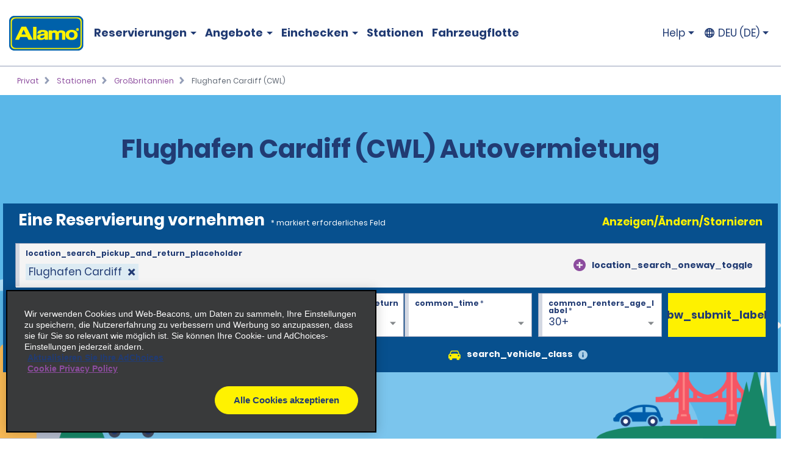

--- FILE ---
content_type: text/html; charset=UTF-8
request_url: https://www.alamo.de/de/mietwagen-standorte/gb/flughafen-cardiff-u2hl.html
body_size: 22407
content:
<!DOCTYPE HTML>
<html lang="de-DE">
<head>
    <meta name="viewport" content="width=device-width, viewport-fit=cover, initial-scale=1.0"/>

    <title>Flughafen Cardiff (CWL) Autovermietung | Jetzt Buchen - Alamo Rent a Car</title>
    <meta name="keywords" content="Cardiff Airport (CWL)"/>
    <meta name="description" content="Entdecken Sie Flughafen Cardiff (CWL) mit Alamo Autovermietung. Wähle Mietwagen, Kleinbusse &amp; SUVs – manuell oder automatisch. Top Preise, keine versteckten Kosten."/>
    <meta name="template" content="branch-page"/>
    

    <meta property="og:title" content="Flughafen Cardiff (CWL)"/>
    <meta property="og:description" content="[location_details_description]"/>
    <meta property="og:url" content="https://www.alamo.de/de/mietwagen-standorte/gb/flughafen-cardiff-u2hl.html"/>
    <meta property="og:image" content="https://www.alamo.de/content/dam/alamo/functional/alamo-brand-logos/alamo-social-share-icon.png"/>
    <meta property="og:type" content="website"/>
    <meta property="og:site_name" content="Alamo"/>
    

    <link rel="icon" href="/content/dam/alamo/functional/fav-icons/favicon-alamo.ico"/>
    

<script type="text/javascript">
    var ehi = {"aem":{"run_modes":["alamo","prod","s7connect","crx3","nosamplecontent","publish","prod-east","crx3tar"],"page_info":{"language":"de","site_section":"car-rental-locations","resource_path":"/content/alamo/alamo-de/de_de/car-rental-locations/gb/u2hl","template_name":"branch-page","page_name":"cardiff-airport-u2hl","page_path":"/de/mietwagen-standorte/gb/flughafen-cardiff-u2hl"},"redirects":{"email-unsubscribe-redirect-page":"/content/alamo/alamo-blueprint/en_us/deals/email-specials/unsubscribe-redirect.html","forgot-membernumber-confirmation-page":"/content/alamo/alamo-blueprint/en_us/loyalty/sign-in/forgot-member-number/confirmation.html","profile-page":"/content/alamo/alamo-blueprint/en_us/alamo-insiders/profile.html","email-unsubscribe-page":"/de/mietwagen-angebote/aktionen-per-e-mail/unsubscribe.html","standalone-booking-widget-page":"/de/fahrzeuganmietung.html","custom-path-check-in-flow":"/de/reserve/custom-path-check-in.html","counter-by-pass-flow":"/de/reserve/skip-the-counter.html","faq-page":"/de/kundenservice/car-hire-faqs.html","enroll-confirmation-page":"/content/alamo/alamo-blueprint/en_us/alamo-insiders/enroll-confirmation.html","payment-success":"/de/utility/payment-success.html","terms-of-use-page":"/de/nutzungsbedingungen.html","email-specials-confirmation-page":"/de/mietwagen-angebote/aktionen-per-e-mail/confirmation.html","past-trips":"/de/reserve/past-trips-look-up/past-trips.html","forgot-username-confirmation-page":"/content/alamo/alamo-blueprint/en_us/loyalty/sign-in/forgot-username/confirmation.html","restricted-oci-landing-page":"/de/reserve/check-in-partners-lookup.html","email-specials":"/de/mietwagen-angebote/aktionen-per-e-mail.html","virgin-oci-landing-page":"/content/alamo/alamo-blueprint/en/reserve/check-in-partners-lookup/virgin.html","enroll-page":"/content/alamo/alamo-blueprint/en_us/alamo-insiders.html","rental-search":"/de/reserve/anzeigen-andern-stornieren/rental-search.html","confirmation":"/de/reserve/confirmation.html","modify-rental":"/de/reserve/modify-rental.html","forgot-password-confirmation-page":"/content/alamo/alamo-blueprint/en_us/alamo-insiders/sign-in/forgot-password/confirmation.html","forgot-password-page":"/content/alamo/alamo-blueprint/en_us/alamo-insiders/sign-in/forgot-password.html","usaa-landing":"/content/alamo/alamo-blueprint/en_us/deals/affinity/usaa.html","deals":"/de/mietwagen-angebote.html","ResetPassword":"/content/alamo/alamo-blueprint/en_us/alamo-insiders/sign-in/reset-password.html","home-page":"/de/startseite.html","reset-password-expired":"/content/alamo/alamo-blueprint/en_us/alamo-insiders/sign-in/reset-password/expired.html","forgot-username-page":"/content/alamo/alamo-blueprint/en_us/loyalty/sign-in/forgot-username.html","additional-driver-flow":"/de/reserve/additional-driver-flow.html","receipts-page":"/de/reserve/past-trips-look-up.html","viewmodifycanceldetails":"/de/reserve/anzeigen-andern-stornieren/details.html","timeout":"/de/Fehler/timeout.html","sign-in-page":"/content/alamo/alamo-blueprint/en_us/alamo-insiders/sign-in.html","usaa-error":"/content/alamo/alamo-blueprint/en_us/errors/usaa-error.html","restricted-path-timeout-page":"/de/Fehler/eingeschrankte-zeituberschreitung.html","online-check-in-lookup":"/de/reserve/check-in-lookup.html","custom-path-viewmodifycanceldetails":"/de/reserve/check-in-partners-lookup/details.html","confirmation-modify":"/de/reserve/confirmation-modify.html","online-check-in-flow":"/de/reserve/check-in.html","receipt-details-page":"/de/reserve/past-trips-look-up/past-trips/receipt.html","places-search-url":"/de/utility/places.js","auth-home-page":"/content/alamo/alamo-blueprint/en_us/members.html","locations-landing-page":"/de/mietwagen-standorte.html","reservation-inflow":"/de/reserve.html","branch-page-redirect":"/de/utility/branch-redirect.js","location-finder-url":"/de/fahrzeuganmietung/store-finder.html","viewmodifycancel":"/de/reserve/anzeigen-andern-stornieren.html","customer-support":"/de/kundenservice.html","payment-failure":"/de/utility/payment-failure.html","counter-by-pass-lookup":"/de/reserve/skip-the-counter-lookup.html","forgot-membernumber-page":"/content/alamo/alamo-blueprint/en_us/loyalty/sign-in/forgot-member-number.html"},"timeout_pages":{"timeout-pages-5":"/de/reserve/anzeigen-andern-stornieren.html","timeout-pages-6":"/de/reserve.html","timeout-pages-7":"/de/reserve/confirmation.html","timeout-pages-1":"/de/reserve/skip-the-counter.html","timeout-pages-2":"/de/reserve/check-in.html","timeout-pages-3":"/de/reserve/custom-path-check-in.html","timeout-pages-4":"/de/reserve/additional-driver-flow.html"},"authenticated_redirects":{"/content/alamo/alamo-blueprint/en_us/loyalty/sign-in":"/content/alamo/alamo-blueprint/en_us/members.html","/content/alamo/alamo-blueprint/en_us/loyalty":"/content/alamo/alamo-blueprint/en_us/alamo-insiders/profile.html#/my_trips","/content/alamo/alamo-de/de_de/home":"/content/alamo/alamo-blueprint/en_us/members.html"},"unauthenticated_redirects":{"/content/alamo/alamo-blueprint/en_us/members":"/de/startseite.html","/content/alamo/alamo-blueprint/en_us/loyalty/profile":"/de/startseite.html"},"stack":"PROD","domain_country":"DE","context_path":"/de","ibm_servlet_path":"/bin/ibm/redirect","email_source_code":"ADEALSCOM","deals_modal_source_code":"ALPOPUP","email_unsubscribe_source_code":"AGOS","selector_string":null,"incremental_pricing":false,"show_ad_choices":false,"ad_choices_url":null,"site_logo_image_path":"/content/dam/alamo/functional/alamo-brand-logos/alamo_site_logo.png","site_logo_link":"/content/alamo/alamo-blueprint/en_gb/home","caas":{"caas:de/customer-support-assistance-de":"/alamo/caas/de_de/customer-support-assistance.json"},"custom_path_check_in":{"virgin":{"brand_code":"VI","brand_name":"Virgin","logo_path":"/content/dam/alamo/marketing/partner-logos/virgin-airlines.png","faq_caas_tag":"caas:virgin-faq","customer_support_caas_tag":"caas:virgin-customer-service-support"}}},"i18n":{"language":"de","locale":"de_DE","date_time_format":{"long_date_format":{"lt":"HH:mm","lts":"HH:mm:ss","l":"DD/MM/YYYY","ll":"D MMM YYYY","lll":"D MMMM, YYYY, HH:mm","llll":"dddd, D MMMM, YYYY, HH:mm","llll_with_comma":"ddd, MMM D, H:mm"},"week":{"dow":"1","doy":"4"},"short_date_format":{"ll_no_year":"D MMM","lll_no_year":"D MMMM, HH:mm","day_date_month":"ddd, D MMM"}}},"site":{"enableFlightDelayFeature":true,"gmaUrl":"https://prd-east.webapi.alamo.de/gma-alamo/","branchPoliciesImagePath":"/content/dam/aweb/test/illutration-circle-large-rental-policies%402x.png","timeoutMinutes":"20","enablePrivacyChoiceIcon":true,"smsTerms":"https://privacy.ehi.com/en-us/home/sms-policy.html","appleAppStoreId":"1434891109","enableAdChoiceIcon":true,"locationSearchUrl":"https://search.location.enterprise.com/v1/","mobileAppManifestPath":"/content/dam/alamo/functional/mobile-app-support/manifest_alamo.json","enableCurrencyToggleFeature":false,"googleAnalyticsHeadUrl":"https://www.googletagmanager.com/gtm.js?id=\"+i+dl+\"","enableAlamoInsider":false,"cookiePolicy":"https://privacy.ehi.com/de-de/home/cookie-policy.html","adobeAnalyticsUrl":"//assets.adobedtm.com/launch-EN4ff362339c4d471cba0503aa190dbd2d.min.js","privacyPolicy":"https://privacy.ehi.com/de-de/home/privacy-policy.html","googleMapsApiKey":"AIzaSyB7-x8vmCqy6pIwVIWJJvsu-upFmzT7aYI","gmaSystemUrl":"https://prd-east.webapi.alamo.com/gma-alamo/","enableFeaturedVehicle":true,"reCaptchaV2PublicKey":"6LcbKjIpAAAAABezEOtY7qxTqUKR6Zco3S6n-Z4C","globalGateway":{"country_to_domain":{"DE":"www.alamo.de","PT":"www.alamo.com","HN":"alamo.hn","DK":"alamo.dk","PY":"www.alamo.com","DM":"www.alamo.com","LU":"www.alamo.fr","DO":"alamo.com.do","HT":"www.alamo.ca","MH":"www.alamo.com","IE":"www.alamo.ie","EC":"alamo.ec","US":"www.alamo.com","IL":"alamo.co.il","UY":"www.alamo.com","AF":"www.alamo.com","AG":"www.alamo.com","VA":"alamo.it","IT":"alamo.it","MX":"www.alamo.com","AM":"alamo.am","VC":"www.alamo.com","ES":"www.alamorentacar.es","VE":"www.alamo.com","AR":"www.alamo.com","AT":"www.alamo.de","AU":"www.alamo.co.uk","AW":"www.alamo.com","NI":"alamo.ni","BB":"www.alamo.com","NO":"alamo.no","BE":"www.alamo.fr","FI":"alamo.fi","JM":"www.alamo.com","BF":"www.alamo.fr","BG":"alamo.bg","JP":"alamo.jp","BI":"www.alamo.fr","FR":"www.alamo.fr","BO":"www.alamo.com","SB":"www.alamo.com","BR":"www.alamo.com","BS":"www.alamo.com","SE":"alamo.se","BZ":"www.alamo.com","SM":"alamo.it","GA":"www.alamo.fr","GB":"www.alamo.co.uk","WS":"www.alamo.com","GD":"www.alamo.ca","CA":"www.alamo.ca","GE":"alamo.ge","ST":"www.alamo.com","SV":"alamo.sv","KN":"www.alamo.com","SX":"www.alamo.com","CH":"alamo.ch","KP":"alamo.co.kr","CI":"www.alamo.fr","KR":"alamo.co.kr","CL":"alamo.cl","CN":"alamo.cn","GR":"alamo.gr","CO":"alamo.co","GT":"alamo.gt","CR":"alamo.cr","PA":"www.alamo.com","CU":"www.alamo.com","CV":"www.alamo.com","CW":"www.alamo.com","PE":"alamo.pe","CY":"alamo.com.tr","LC":"www.alamo.com","TL":"www.alamo.com","LI":"www.alamo.de","TR":"www.alamo.com","LK":"www.alamo.com"},"domain_to_default_locale":{"www.alamo.de":"de_DE","www.alamorentacar.es":"es_ES","www.alamo.ca":"en_CA","www.alamo.fr":"fr_FR","www.alamo.ie":"en_GB","www.alamo.com":"en_US","www.alamo.co.uk":"en_GB"}},"enableEuImpliedConsent":true,"disableAppSmartBanner":true,"enableAssociateReservationToggleFeature":false,"enableSmsOptIn":true,"resFlow":{"sold_out_true_availability":true,"oneway_enhancements":false,"enable_custom_path_check_in":true},"enableMobileWalletIntegration":true,"applicationsCodeVersions":{"web_version":"8.0.0","solr_version":{"build_number":"229","branch_name":"231"}},"locationSearchApiKey":"ASO1Cjq4Of6JVa1N4lJYg3YUn9gPky4S2IpxGjMj","googleAnalyticsBodyUrl":"https://www.googletagmanager.com/ns.html?id=GTM-56XQ5B9"},"feature_flags":{"enableTextAndTermOfUse":true,"enableConfirmModifyReturn":true,"enableSpeculationRules":false,"enableConfirmModifyReturnUnauthLookup":true,"enableMemberNumberText":true},"page":{"enable_global_gateway":false}};
    ehi = window.ehi || {};

    if (self != top) {
        window.parent.ehi = ehi;
    }
</script> 

    

    
<!-- <sly data-sly-use.clientLib="/libs/granite/sightly/templates/clientlib.html">
    <sly data-sly-call=""></sly>
</sly> -->



<!-- JScrambler script -->

<link href="/etc/aweb/runtime.72893e35.js" rel="preload" as="script"/><link href="/etc/aweb/shared-components.71c5dcb7.js" rel="preload" as="script"/><link href="/etc/aweb/libs.553675c9.js" rel="preload" as="script"/><link href="/etc/aweb/18308.97beef25.js" rel="preload" as="script"/><link href="/etc/aweb/main.b13c3081.js" rel="preload" as="script"/><link href="/etc/aweb/shared-components.ca28ae68.css" rel="preload" as="style" media="all"/><link href="/etc/aweb/shared-components.ca28ae68.css" rel="stylesheet"/><link href="/etc/aweb/main.bdca7b9c.css" rel="preload" as="style" media="all"/><link href="/etc/aweb/main.bdca7b9c.css" rel="stylesheet"/><link href="/etc/aweb/mainCss.afe8bc10.css" rel="preload" as="style" media="all"/><link href="/etc/aweb/mainCss.afe8bc10.css" rel="stylesheet"/><link href="/etc/aweb/critical.c3109893.css" rel="preload" as="style" media="all"/><link href="/etc/aweb/critical.c3109893.css" rel="stylesheet"/><link href="/etc/aweb/noncritical.ef148c20.css" rel="preload" as="style" media="all"/><script async type='module' src='/etc/aweb/global-gateway-modal/global-gateway-modal.js'></script>
<link rel='preload' href='/etc/aweb/global-gateway-modal/alamo.css' as='style'/>

<script async src="//assets.adobedtm.com/launch-EN4ff362339c4d471cba0503aa190dbd2d.min.js"></script>
<!-- Google Tag Manager -->

<script defer type="text/javascript">
  (function(w,d,s,l,i){w[l]=w[l]||[];w[l].push({'gtm.start': new Date().getTime(),event:'gtm.js'});var f=d.getElementsByTagName(s)[0],j=d.createElement(s),dl=l!='dataLayer'?'&l='+l:'';j.async=true;j.src="https://www.googletagmanager.com/gtm.js?id="+i+dl+"";f.parentNode.insertBefore(j,f);})(window,document,'script','dataLayer','GTM-56XQ5B9');
</script>
<!-- End Google Tag Manager -->
<script>
    const containers = sessionStorage.getItem('dismissedContainers')?.split(',') ?? [];
    const css = containers
        .map(id => `#${id}.cmp-container { display: none !important; }`)
        .join('\n');
    const styles = document.createElement('style');
    styles.type = 'text/css';
    styles.innerHTML = css;
    document.getElementsByTagName('head')[0].appendChild(styles);
</script>
<script id="smart-banner-script">
    
    // Utility functions
    const COOKIE_KEY = 'smartBannerClosed';
    const isNADomain =
        ehi?.aem?.domain_country === "US" || ehi?.aem?.domain_country === "CA";

    
     /**
      * Gets a cookie based on a given key.
      * @param {string} key - Cookie key to look for
      */
      const get = key => {
        const regEx = new RegExp('(?:(?:^|.*;\\s*)' + key + '\\s*\\=\\s*([^;]*).*$)|^.*$');
         const [, cookieValue] = document.cookie.match(regEx);
         if (key && cookieValue) {
             return decodeURIComponent(cookieValue);
         }
 
         return null;
     };
    
    const isAndroid = /android/i.test(navigator.userAgent);
    const isOnReservation = ehi?.aem?.page_info?.site_section === "reserve";

    const isBannerClosedByUser = localStorage.getItem("smartBannerClosed") === "true";
    const isBannerClosedByCookie = get(COOKIE_KEY) === "true";
    const isBannerClosed = isBannerClosedByUser || isBannerClosedByCookie;
     
    
     
    // Hide the banner
    const hideSmartBanner = () => {
        const css = `
            .smart-banner { display: none !important; }

            @media (min-width: 386px) and (max-width: 47.9987em){
                .headerWrapper { padding-top: 5.4rem; }
                .header { top: 0; }
            }

            @media screen and (max-width: 385px){
                .header { top: 0; }
                .headerWrapper { margin-top: 0; }
                .booking-widget-mvt-banner { margin-top: 0;}
                .travel-advisory { padding-top: 0;}
            }
        }`;

        const styles = document.createElement("style");
        styles.type = "text/css";
        styles.innerHTML = css;
        document.getElementsByTagName("head")[0].appendChild(styles);
    };

    // Setup beforeinstallprompt event listener
    const setupInstallPrompt = () => {
        window.addEventListener("beforeinstallprompt", (e) => {
            e.preventDefault();
            window.deferredAndroidAppPrompt = e;
        });
    };
 
    // Initialize banner logic
    const initSmartBanner = () => {

        if (!isNADomain || !isAndroid || isOnReservation || isBannerClosed) {
            hideSmartBanner();
        } else {
            setupInstallPrompt();
        }
    };

    // Start the initialization
    initSmartBanner();
</script>


    
    
    

    

    
    
    

    <style id="lcp-background-style">
        .lcp-background {
            left: 0;
            height: 85vh;
            pointer-events: none;
            position: absolute;
            top: 0;
            width: 100vw;
            z-index: -1;
        }
    </style>
    

    
    <link rel="canonical" href="https://www.alamo.de/de/mietwagen-standorte/gb/flughafen-cardiff-u2hl.html"/>

<script>(window.BOOMR_mq=window.BOOMR_mq||[]).push(["addVar",{"rua.upush":"false","rua.cpush":"false","rua.upre":"false","rua.cpre":"false","rua.uprl":"false","rua.cprl":"false","rua.cprf":"false","rua.trans":"","rua.cook":"false","rua.ims":"false","rua.ufprl":"false","rua.cfprl":"false","rua.isuxp":"false","rua.texp":"norulematch","rua.ceh":"false","rua.ueh":"false","rua.ieh.st":"0"}]);</script>
<script>!function(){function o(n,i){if(n&&i)for(var r in i)i.hasOwnProperty(r)&&(void 0===n[r]?n[r]=i[r]:n[r].constructor===Object&&i[r].constructor===Object?o(n[r],i[r]):n[r]=i[r])}try{var n=decodeURIComponent("%7B%0A%20%20%20%20%20%22ResourceTiming%22%3A%7B%0A%20%20%20%20%20%20%20%20%20%20%20%20%20%20%20%20%22comment%22%3A%20%22Clear%20RT%20Buffer%20on%20mPulse%20beacon%22%2C%0A%20%20%20%20%20%20%20%20%20%20%20%20%20%20%20%20%22clearOnBeacon%22%3A%20true%0A%20%20%20%20%20%7D%2C%0A%20%20%20%20%20%22AutoXHR%22%3A%7B%0A%20%20%20%20%20%20%20%20%20%20%20%20%20%20%20%20%22comment%22%3A%20%22Monitor%20XHRs%20requested%20using%20FETCH%22%2C%0A%20%20%20%20%20%20%20%20%20%20%20%20%20%20%20%20%22monitorFetch%22%3A%20true%2C%0A%20%20%20%20%20%20%20%20%20%20%20%20%20%20%20%20%22comment%22%3A%20%22Start%20Monitoring%20SPAs%20from%20Click%22%2C%0A%20%20%20%20%20%20%20%20%20%20%20%20%20%20%20%20%22spaStartFromClick%22%3A%20true%0A%20%20%20%20%20%7D%2C%0A%20%20%20%20%20%22PageParams%22%3A%7B%0A%20%20%20%20%20%20%20%20%20%20%20%20%20%20%20%20%22comment%22%3A%20%22Monitor%20all%20SPA%20XHRs%22%2C%0A%20%20%20%20%20%20%20%20%20%20%20%20%20%20%20%20%22spaXhr%22%3A%20%22all%22%0A%20%20%20%20%20%7D%0A%7D");if(n.length>0&&window.JSON&&"function"==typeof window.JSON.parse){var i=JSON.parse(n);void 0!==window.BOOMR_config?o(window.BOOMR_config,i):window.BOOMR_config=i}}catch(r){window.console&&"function"==typeof window.console.error&&console.error("mPulse: Could not parse configuration",r)}}();</script>
                              <script>!function(e){var n="https://s.go-mpulse.net/boomerang/";if("False"=="True")e.BOOMR_config=e.BOOMR_config||{},e.BOOMR_config.PageParams=e.BOOMR_config.PageParams||{},e.BOOMR_config.PageParams.pci=!0,n="https://s2.go-mpulse.net/boomerang/";if(window.BOOMR_API_key="TNZUD-J4TL6-B5RS3-JFH6G-CEFGL",function(){function e(){if(!o){var e=document.createElement("script");e.id="boomr-scr-as",e.src=window.BOOMR.url,e.async=!0,i.parentNode.appendChild(e),o=!0}}function t(e){o=!0;var n,t,a,r,d=document,O=window;if(window.BOOMR.snippetMethod=e?"if":"i",t=function(e,n){var t=d.createElement("script");t.id=n||"boomr-if-as",t.src=window.BOOMR.url,BOOMR_lstart=(new Date).getTime(),e=e||d.body,e.appendChild(t)},!window.addEventListener&&window.attachEvent&&navigator.userAgent.match(/MSIE [67]\./))return window.BOOMR.snippetMethod="s",void t(i.parentNode,"boomr-async");a=document.createElement("IFRAME"),a.src="about:blank",a.title="",a.role="presentation",a.loading="eager",r=(a.frameElement||a).style,r.width=0,r.height=0,r.border=0,r.display="none",i.parentNode.appendChild(a);try{O=a.contentWindow,d=O.document.open()}catch(_){n=document.domain,a.src="javascript:var d=document.open();d.domain='"+n+"';void(0);",O=a.contentWindow,d=O.document.open()}if(n)d._boomrl=function(){this.domain=n,t()},d.write("<bo"+"dy onload='document._boomrl();'>");else if(O._boomrl=function(){t()},O.addEventListener)O.addEventListener("load",O._boomrl,!1);else if(O.attachEvent)O.attachEvent("onload",O._boomrl);d.close()}function a(e){window.BOOMR_onload=e&&e.timeStamp||(new Date).getTime()}if(!window.BOOMR||!window.BOOMR.version&&!window.BOOMR.snippetExecuted){window.BOOMR=window.BOOMR||{},window.BOOMR.snippetStart=(new Date).getTime(),window.BOOMR.snippetExecuted=!0,window.BOOMR.snippetVersion=12,window.BOOMR.url=n+"TNZUD-J4TL6-B5RS3-JFH6G-CEFGL";var i=document.currentScript||document.getElementsByTagName("script")[0],o=!1,r=document.createElement("link");if(r.relList&&"function"==typeof r.relList.supports&&r.relList.supports("preload")&&"as"in r)window.BOOMR.snippetMethod="p",r.href=window.BOOMR.url,r.rel="preload",r.as="script",r.addEventListener("load",e),r.addEventListener("error",function(){t(!0)}),setTimeout(function(){if(!o)t(!0)},3e3),BOOMR_lstart=(new Date).getTime(),i.parentNode.appendChild(r);else t(!1);if(window.addEventListener)window.addEventListener("load",a,!1);else if(window.attachEvent)window.attachEvent("onload",a)}}(),"".length>0)if(e&&"performance"in e&&e.performance&&"function"==typeof e.performance.setResourceTimingBufferSize)e.performance.setResourceTimingBufferSize();!function(){if(BOOMR=e.BOOMR||{},BOOMR.plugins=BOOMR.plugins||{},!BOOMR.plugins.AK){var n=""=="true"?1:0,t="",a="clrofwaxfmf242lvwkna-f-91c70500b-clientnsv4-s.akamaihd.net",i="false"=="true"?2:1,o={"ak.v":"39","ak.cp":"896044","ak.ai":parseInt("573203",10),"ak.ol":"0","ak.cr":10,"ak.ipv":4,"ak.proto":"h2","ak.rid":"71c17192","ak.r":47376,"ak.a2":n,"ak.m":"dscx","ak.n":"essl","ak.bpcip":"18.226.226.0","ak.cport":37142,"ak.gh":"23.200.85.112","ak.quicv":"","ak.tlsv":"tls1.3","ak.0rtt":"","ak.0rtt.ed":"","ak.csrc":"-","ak.acc":"","ak.t":"1769321114","ak.ak":"hOBiQwZUYzCg5VSAfCLimQ==EhpOH783bUOzconulIXmSnqvx2E/PdyKSU+eVkU5LzfzUDhJ/1Rkt2blXEYenEy8mDu6vSC+lSpuiqiMAyRNrqnTe55a7Gm+awebeugShgDTLOWYPg5/gVocvk3Q1BgC5mFBktDLK86fjKaCBY28nias/jE9cDDuTJSR7SRGknxFErMSePwj1VaJxC0y0Pi8+69wiz99w5r5PgN43J4EkK267tFx1IN9tpgz6cFntODicDbNNzQKpzIeCDAUMtrGJvLlsbYFONY7ZgOwFKaUecLsbJpuivNxvADMLOnniE5Cl4waovr7DYzgp07P7QWt6lwIFCC7MPHPIooK/nGcop+TVfhaQT4QmwNO/rHz0jKkPGs5RL6QlGgF26OfUyQC19xvP2IctfDP+jOTQtZvQv77ZEGlVX4O72BPij/2dF8=","ak.pv":"66","ak.dpoabenc":"","ak.tf":i};if(""!==t)o["ak.ruds"]=t;var r={i:!1,av:function(n){var t="http.initiator";if(n&&(!n[t]||"spa_hard"===n[t]))o["ak.feo"]=void 0!==e.aFeoApplied?1:0,BOOMR.addVar(o)},rv:function(){var e=["ak.bpcip","ak.cport","ak.cr","ak.csrc","ak.gh","ak.ipv","ak.m","ak.n","ak.ol","ak.proto","ak.quicv","ak.tlsv","ak.0rtt","ak.0rtt.ed","ak.r","ak.acc","ak.t","ak.tf"];BOOMR.removeVar(e)}};BOOMR.plugins.AK={akVars:o,akDNSPreFetchDomain:a,init:function(){if(!r.i){var e=BOOMR.subscribe;e("before_beacon",r.av,null,null),e("onbeacon",r.rv,null,null),r.i=!0}return this},is_complete:function(){return!0}}}}()}(window);</script></head>
<body class="branch-page htl-page abstract-page page basicpage">
  <img id="lcp-background-image" class="lcp-background" src="[data-uri]" width="412" height="700" fetchpriority="high" alt=""/>
  <global-gateway-modal brand="alamo" i18n="{&quot;es_ES&quot;:{&quot;global_gateway_modal_title&quot;:&quot;¿Quieres visitar el sitio web de tu país?&quot;,&quot;global_gateway_modal_go_cta&quot;:&quot;Sí, ir al sitio web de mi país&quot;,&quot;global_gateway_modal_remember_choice&quot;:&quot;Recordar mi elección&quot;,&quot;global_gateway_modal_stay_cta&quot;:&quot;No, deseo seguir aquí&quot;,&quot;ca_global_gateway_modal_go_cta&quot;:&quot;Sí, soy residente de Canadá&quot;,&quot;ca_global_gateway_modal_stay_cta&quot;:&quot;No, permanecer en esta página&quot;,&quot;ca_global_gateway_modal_disclaimer&quot;:&quot;Hemos detectado que la versión del sitio web que visitas no coincide con la versión de tu ubicación en Canadá. Nuestro sitio web canadiense te proporciona los precios, las promociones y las preferencias de idioma más relevantes. Confirma a continuación para que te redirijamos a nuestro sitio web de Canadá.&quot;,&quot;global_gateway_modal_disclaimer&quot;:&quot;El uso del sitio web de tu país ayuda a garantizar que tengas la mejor experiencia, ya que te proporciona los precios, las promociones y las preferencias de idioma más relevantes.&quot;,&quot;ca_global_gateway_modal_remember_choice&quot;:&quot;Recordar mi elección&quot;,&quot;ca_global_gateway_modal_title&quot;:&quot;¿Quieres visitar el sitio web de tu país?&quot;,&quot;global_gateway_locale&quot;:&quot;es_ES&quot;},&quot;es_US&quot;:{&quot;global_gateway_modal_title&quot;:&quot;¿Quieres visitar el sitio web de tu país?&quot;,&quot;global_gateway_modal_go_cta&quot;:&quot;Sí, ir al sitio web de mi país&quot;,&quot;global_gateway_modal_remember_choice&quot;:&quot;Recordar mi elección&quot;,&quot;global_gateway_modal_stay_cta&quot;:&quot;No, deseo seguir aquí&quot;,&quot;ca_global_gateway_modal_go_cta&quot;:&quot;Sí, soy residente de Canadá&quot;,&quot;ca_global_gateway_modal_stay_cta&quot;:&quot;No, deseo seguir aquí&quot;,&quot;ca_global_gateway_modal_disclaimer&quot;:&quot;Notamos que podrías estar en una versión de nuestro sitio web que no corresponde a tu ubicación en Canadá. Nuestro sitio web canadiense te proporciona los precios, las promociones y las preferencias de idioma más relevantes. Confirma a continuación para redirigirte a nuestro sitio web de Canadá.&quot;,&quot;global_gateway_modal_disclaimer&quot;:&quot;El uso del sitio web de tu país ayuda a garantizar que tengas la mejor experiencia, ya que te proporciona los precios, las promociones y las preferencias de idioma más relevantes.&quot;,&quot;ca_global_gateway_modal_remember_choice&quot;:&quot;Recordar mi elección&quot;,&quot;ca_global_gateway_modal_title&quot;:&quot;¿Quieres visitar el sitio web de tu país?&quot;,&quot;global_gateway_locale&quot;:&quot;es_US&quot;},&quot;fr_CA&quot;:{&quot;global_gateway_modal_title&quot;:&quot;Besoin de la version locale de notre site Web?&quot;,&quot;global_gateway_modal_go_cta&quot;:&quot;Oui, visiter la version locale du site Web&quot;,&quot;global_gateway_modal_remember_choice&quot;:&quot;Se souvenir de mon choix&quot;,&quot;global_gateway_modal_stay_cta&quot;:&quot;Non, rester sur ce site&quot;,&quot;ca_global_gateway_modal_go_cta&quot;:&quot;Oui, je suis un résident du Canada&quot;,&quot;ca_global_gateway_modal_stay_cta&quot;:&quot;Non, rester sur ce site&quot;,&quot;ca_global_gateway_modal_disclaimer&quot;:&quot;Il semble que vous naviguez sur une version de notre site Web qui ne correspond pas à votre emplacement au Canada. La version canadienne de notre site Web vous donne accès aux prix, aux promotions et aux préférences de langue qui vous concernent. Veuillez confirmer ci-dessous que vous voulez être dirigé vers la version canadienne de notre site Web.&quot;,&quot;global_gateway_modal_disclaimer&quot;:&quot;Il semble que vous naviguez sur une version de notre site Web qui ne correspond pas à votre emplacement. La version locale de notre site Web vous assure une expérience optimale et vous donne accès aux prix, aux promotions et aux préférences de langue qui vous concernent.&quot;,&quot;ca_global_gateway_modal_remember_choice&quot;:&quot;Se souvenir de mon choix&quot;,&quot;ca_global_gateway_modal_title&quot;:&quot;Désirez-vous visiter notre site Web local?&quot;,&quot;global_gateway_locale&quot;:&quot;fr_FR&quot;},&quot;hi&quot;:{&quot;global_gateway_modal_title&quot;:&quot;global_gateway_modal_title&quot;,&quot;global_gateway_modal_go_cta&quot;:&quot;global_gateway_modal_go_cta&quot;,&quot;global_gateway_modal_remember_choice&quot;:&quot;global_gateway_modal_remember_choice&quot;,&quot;global_gateway_modal_stay_cta&quot;:&quot;global_gateway_modal_stay_cta&quot;,&quot;global_gateway_modal_disclaimer&quot;:&quot;global_gateway_modal_disclaimer&quot;,&quot;global_gateway_locale&quot;:&quot;global_gateway_locale&quot;},&quot;fr_FR&quot;:{&quot;global_gateway_modal_title&quot;:&quot;Vous recherchez notre site Web local ?&quot;,&quot;global_gateway_modal_go_cta&quot;:&quot;Oui, visiter le site Web local&quot;,&quot;global_gateway_modal_remember_choice&quot;:&quot;Se souvenir de mon choix&quot;,&quot;global_gateway_modal_stay_cta&quot;:&quot;Non, rester ici&quot;,&quot;ca_global_gateway_modal_go_cta&quot;:&quot;Oui, je suis un résident canadien.&quot;,&quot;ca_global_gateway_modal_stay_cta&quot;:&quot;Non, rester ici&quot;,&quot;ca_global_gateway_modal_disclaimer&quot;:&quot;Nous avons remarqué que vous consultiez peut-être une version de notre site Web qui ne correspond pas à votre emplacement au Canada. Notre site Web canadien vous propose les préférences linguistiques, promotions et prix les plus pertinents. Veuillez confirmer ci-dessous pour être redirigé(e) vers notre site Web canadien.&quot;,&quot;global_gateway_modal_disclaimer&quot;:&quot;Nous avons remarqué que vous consultiez peut-être une version de notre site Web qui ne correspond pas à votre emplacement actuel. En utilisant notre site Web local, vous vivrez une expérience optimale en bénéficiant des meilleurs prix, promotions et préférences linguistiques.&quot;,&quot;ca_global_gateway_modal_remember_choice&quot;:&quot;Se souvenir de mon choix&quot;,&quot;ca_global_gateway_modal_title&quot;:&quot;Voulez-vous consulter notre site Web local ?&quot;,&quot;global_gateway_locale&quot;:&quot;fr_FR&quot;},&quot;en_US&quot;:{&quot;global_gateway_modal_title&quot;:&quot;Looking for our local website?&quot;,&quot;global_gateway_modal_go_cta&quot;:&quot;Yes, Visit Local Website&quot;,&quot;global_gateway_modal_remember_choice&quot;:&quot;Remember my choice&quot;,&quot;global_gateway_modal_stay_cta&quot;:&quot;No, Stay Here&quot;,&quot;ca_global_gateway_modal_go_cta&quot;:&quot;Yes, I am a resident of Canada&quot;,&quot;ca_global_gateway_modal_stay_cta&quot;:&quot;No, stay here&quot;,&quot;ca_global_gateway_modal_disclaimer&quot;:&quot;We noticed that you may be visiting a version of our website that doesn’t match your location in Canada. Our Canadian website provides you with the most relevant prices, promotions and language preferences. Please confirm below to be directed to our Canadian website.&quot;,&quot;global_gateway_modal_disclaimer&quot;:&quot;We noticed you may be visiting a version of our website that doesn't match your current location. Using our local website helps ensure you have the best experience by providing you with the most relevant prices, promotions and language preferences.&quot;,&quot;ca_global_gateway_modal_remember_choice&quot;:&quot;Remember my choice&quot;,&quot;ca_global_gateway_modal_title&quot;:&quot;Would you like to visit our local website?&quot;,&quot;global_gateway_locale&quot;:&quot;en_US&quot;},&quot;pt_BR&quot;:{&quot;global_gateway_modal_title&quot;:&quot;Procurando nosso site local?&quot;,&quot;global_gateway_modal_go_cta&quot;:&quot;Sim, visitar site local&quot;,&quot;global_gateway_modal_remember_choice&quot;:&quot;Lembrar da minha escolha&quot;,&quot;global_gateway_modal_stay_cta&quot;:&quot;Não, permanecer aqui&quot;,&quot;ca_global_gateway_modal_go_cta&quot;:&quot;Sim, sou um residente do Canadá&quot;,&quot;ca_global_gateway_modal_stay_cta&quot;:&quot;Não, permanecer aqui&quot;,&quot;ca_global_gateway_modal_disclaimer&quot;:&quot;Notamos que você pode estar acessando uma versão do nosso site que não corresponde à sua localização no Canadá. Nosso site canadense oferece preços, promoções e preferências de idiomas mais relevantes. Confirme abaixo para ser direcionado ao nosso site do Canadá.&quot;,&quot;global_gateway_modal_disclaimer&quot;:&quot;Notamos que você pode estar acessando uma versão do nosso site que não é compatível com a sua localização. Usar o nosso site local ajuda a garantir que você tenha a melhor experiência ao acessar os preços, promoções e preferências de idioma mais relevantes.&quot;,&quot;ca_global_gateway_modal_remember_choice&quot;:&quot;Lembrar da minha escolha&quot;,&quot;ca_global_gateway_modal_title&quot;:&quot;Gostaria de visitar o site de nossa agência?&quot;,&quot;global_gateway_locale&quot;:&quot;pt_BR&quot;},&quot;en_GB&quot;:{&quot;global_gateway_modal_title&quot;:&quot;Looking for our local website?&quot;,&quot;global_gateway_modal_go_cta&quot;:&quot;Yes, Visit Local Website&quot;,&quot;global_gateway_modal_remember_choice&quot;:&quot;Remember my choice&quot;,&quot;global_gateway_modal_stay_cta&quot;:&quot;No, Stay Here&quot;,&quot;ca_global_gateway_modal_go_cta&quot;:&quot;Yes, I am a resident of Canada&quot;,&quot;ca_global_gateway_modal_stay_cta&quot;:&quot;No, stay here&quot;,&quot;ca_global_gateway_modal_disclaimer&quot;:&quot;We noticed that you may be visiting a version of our website that doesn't match your location in Canada. Our Canadian website provides you with the most relevant prices, promotions and language preferences. Please confirm below to be directed to our Canadian website.&quot;,&quot;global_gateway_modal_disclaimer&quot;:&quot;We noticed that you may be visiting a version of our website that doesn't match your current location. Using our local website helps ensure that you have the best experience by providing you with the most relevant prices, promotions and language preferences.&quot;,&quot;ca_global_gateway_modal_remember_choice&quot;:&quot;Remember my choice&quot;,&quot;ca_global_gateway_modal_title&quot;:&quot;Would you like to visit our local website?&quot;,&quot;global_gateway_locale&quot;:&quot;en_US&quot;},&quot;ie_FR&quot;:{&quot;ca_global_gateway_modal_disclaimer&quot;:&quot;&quot;},&quot;de_DE&quot;:{&quot;global_gateway_modal_title&quot;:&quot;Suchen Sie unsere lokale Website?&quot;,&quot;global_gateway_modal_go_cta&quot;:&quot;Ja, lokale Website besuchen&quot;,&quot;global_gateway_modal_remember_choice&quot;:&quot;Meine Auswahl speichern&quot;,&quot;global_gateway_modal_stay_cta&quot;:&quot;Nein, hier bleiben&quot;,&quot;ca_global_gateway_modal_go_cta&quot;:&quot;Ja, ich bin in Kanada wohnhaft&quot;,&quot;ca_global_gateway_modal_stay_cta&quot;:&quot;Nein, hier bleiben&quot;,&quot;ca_global_gateway_modal_disclaimer&quot;:&quot;Wir haben festgestellt, dass Sie möglicherweise eine Version unserer Website nutzen, die nicht Ihrem Standort in Kanada entspricht. Auf unserer kanadischen Seite finden Sie die besten Preise und Sonderangebote sowie die für Sie relevanten Spracheinstellungen. Bitte bestätigen Sie unten, dass Sie auf unsere kanadische Website weitergeleitet werden möchten.&quot;,&quot;global_gateway_modal_disclaimer&quot;:&quot;Wir haben festgestellt, dass Sie möglicherweise eine Version unserer Website besuchen, die nicht Ihrem aktuellen Standort entspricht. Nutzen Sie unsere lokale Website für eine optimale Nutzererfahrung mit den besten Preisen und Sonderangeboten sowie für Sie relevanten Spracheinstellungen.&quot;,&quot;ca_global_gateway_modal_remember_choice&quot;:&quot;Meine Auswahl speichern&quot;,&quot;ca_global_gateway_modal_title&quot;:&quot;Möchten Sie unsere lokale Website besuchen?&quot;,&quot;global_gateway_locale&quot;:&quot;de_DE&quot;}}"></global-gateway-modal>
  <div id="non-printable">
    <!-- Auth/Unauth Redirect logic -->
    <div data-alamo-ui="AuthenticationRedirect"></div>
    <!-- Google Tag Manager (noscript) -->
    <noscript><iframe src="https://www.googletagmanager.com/ns.html?id=GTM-56XQ5B9" height="0" width="0" style="display:none;visibility:hidden"></iframe></noscript>
    <!-- End Google Tag Manager (noscript) -->
    <div id="pageStatus" class="assistive-status-hidden" tabindex="-1" role="status" aria-live="off"></div>
    <div id="analytics"></div>
    
    
      



      
<div style="display:none;" class="teaser-image-target"></div>
<div class="root responsivegrid">




    
    <div class="experiencefragment">








    
    <div class="headerWrapper"><div class="smart-banner" data-component-type="widget" data-alamo-ui="smartBanner">
    <div class="smart-banner__content">
        <button class="smart-banner__close-btn"></button>

        <div class="smart-banner__info">
            <img src="/content/dam/alamo/functional/alamo-brand-logos/alamo-app-icon.svg" class="smart-banner__icon" alt="Alamo – Autovermietung"/>
            <div>
                <p class="smart-banner__title">
                    Alamo – Autovermietung
                </p>
                <p class="smart-banner__description">
                    Enterprise Holdings, Inc.
                </p>
                <p class="smart-banner__stars">
                    <img src="/content/dam/alamo/functional/icons/app-store-stars.svg" alt="Alamo Play Store Stars"/>
                </p>
                <p class="smart-banner__description">
                    ERHÄLTLICH im Play Store
                </p>
            </div>
        </div>

        <div class="smart-banner__actions">
            <button class="smart-banner__actions-view">
                Ansehen
            </button>
        </div>
    </div>
</div>

<header class="header" data-alamo-ui="navigation" data-component-type="widget">
    <!--TODO: This header structure is missing columns(cell) classes therfore does not align with the grid. Has to be fixed when header is being finalized-->
    <section class="header__container">
        
        
        
        <section class="header__controls" is-mobile-horizontal-nav>
            <section class="header__logo">
                

                
                    <a href="/de/startseite.html">
                        <img src="/content/dam/alamo/functional/alamo-brand-logos/alamo_site_logo.png" alt="Alamo"/>
                    </a>
                

                <button id="primary-nav-skip-link" class="header__skip-link">
                    Wegbeschreibung überspringen
                </button>

            </section>

            <button id="header-hamburger-btn" class="header__mobile-menu-btn" aria-haspopup="true" aria-expanded="false" aria-controls="header-navigation">
            </button>
        </section>

        <section id="header-navigation" class="header__navigation" aria-hidden="true" is-mobile-vertical-nav="">
            <section id="navigation" class="navigation__container">
                <nav class="navigation navigation__primary" itemscope itemtype="http://schema.org/SiteNavigationElement">
     <ol role="menu">
        <li role="none">
            
            
    <a href="/de/utility/header-navigation/reservations.html" role="menuitem" class="navigation__link" aria-controls="sub-menu_0" aria-expanded="false" aria-haspopup="true">
            <span class='navigation__span'> Reservierungen</span>
    </a> 

            
                <nav id="sub-menu_0" role="menu" class="navigation__container" aria-hidden="true" is-vertical-nav>
                    <ol role="menu">
                        <li class="navigation__item" role="none">
                            
    <a href="/de/fahrzeuganmietung.html" role="menuitem" class="navigation__link">
            <span class='navigation__span'>Eine Reservierung vornehmen</span>
    </a> 

                        </li>
                    
                        <li class="navigation__item" role="none">
                            
    <a href="/de/reserve/anzeigen-andern-stornieren.html" role="menuitem" class="navigation__link">
            <span class='navigation__span'>Mietwagenreservierung suchen/bearbeiten/stornieren</span>
    </a> 

                        </li>
                    
                        <li class="navigation__item" role="none">
                            
    <a href="/de/reserve/past-trips-look-up.html" role="menuitem" class="navigation__link">
            <span class='navigation__span'>Frühere Fahrten / Belege</span>
    </a> 

                        </li>
                    </ol>
                </nav>
            
        </li>
    
        <li role="none">
            
            
    <a href="/de/utility/header-navigation/deals.html" role="menuitem" class="navigation__link" aria-controls="sub-menu_1" aria-expanded="false" aria-haspopup="true">
            <span class='navigation__span'>Angebote</span>
    </a> 

            
                <nav id="sub-menu_1" role="menu" class="navigation__container" aria-hidden="true" is-vertical-nav>
                    <ol role="menu">
                        <li class="navigation__item" role="none">
                            
    <a href="/de/utility/header-navigation/deals/vorgestellte-angebote.html" role="menuitem" class="navigation__link">
            <span class='navigation__span'>Vorgestellte Angebote</span>
    </a> 

                        </li>
                    
                        <li class="navigation__item" role="none">
                            
    <a href="/de/utility/header-navigation/deals/fur-email-aktionen-anmelden.html" role="menuitem" class="navigation__link">
            <span class='navigation__span'>Für E-Mail-Aktionen anmelden</span>
    </a> 

                        </li>
                    </ol>
                </nav>
            
        </li>
    
        <li role="none">
            
            
    <a href="/de/utility/header-navigation/check-in-online.html" role="menuitem" class="navigation__link" aria-controls="sub-menu_2" aria-expanded="false" aria-haspopup="true">
            <span class='navigation__span'>Einchecken</span>
    </a> 

            
                <nav id="sub-menu_2" role="menu" class="navigation__container" aria-hidden="true" is-vertical-nav>
                    <ol role="menu">
                        <li class="navigation__item" role="none">
                            
    <a href="/de/reserve/check-in-lookup.html" role="menuitem" class="navigation__link">
            <span class='navigation__span'>Beschleunigtes Einchecken</span>
    </a> 

                        </li>
                    
                        <li class="navigation__item" role="none">
                            
    <a href="/de/reserve/skip-the-counter-lookup.html" role="menuitem" class="navigation__link">
            <span class='navigation__span'>Schalter überspringen</span>
    </a> 

                        </li>
                    </ol>
                </nav>
            
        </li>
    
        <li role="none">
            
            
    <a href="/de/mietwagen-standorte.html" role="menuitem" class="navigation__link">
            <span class='navigation__span'>Stationen</span>
    </a> 

            
        </li>
    
        <li role="none">
            
            
    <a href="/de/mietwagen.html" role="menuitem" class="navigation__link">
            <span class='navigation__span'>Fahrzeugflotte</span>
    </a> 

            
        </li>
    </ol>
</nav>

    


            </section>
            <section id="navigation_right" class="header__navigation_right navigation__container">
                <section id="navigation-support" class="navigation navigation-support" itemscope="" itemtype="http://schema.org/SiteNavigationElement">
                    <nav class="navigation utility__toggle" itemscope itemtype="http://schema.org/SiteNavigationElement" data-component-type="widget" data-alamo-ui="helpToggle">
    <button class="help__toggle__button" role="menuitem" aria-expanded="false" aria-haspopup="true">Help</button>
    <ol class='help__toggle__list' role="menu" is-vertical-nav>
        <li role="none">
            <a href="/de/kundenservice/car-hire-faqs.html" title="Häufig gestellte Fragen zur Autovermietung" role="menuitem">Häufig gestellte Fragen zur Autovermietung</a>
        </li>
    
        <li role="none">
            <a href="/de/kundenservice.html" title="Kundenservice" role="menuitem">Kundenservice</a>
        </li>
    </ol>
</nav>

    

                    
<nav class="navigation utility__toggle" data-component-type="widget" data-alamo-ui="languageToggle" itemscope itemtype="http://schema.org/SiteNavigationElement">
    <button class="language__toggle__button" role="menuitem" aria-expanded="false" aria-haspopup="true">DEU (DE)</button>
    <ol class='language__toggle__list' role="menu" is-vertical-nav>
        <li role="none">
            <a href="/de/mietwagen-standorte/gb/flughafen-cardiff-u2hl.html" title="Deutsch" role="menuitem">Deutsch</a>
        </li>
    
        <li role="none">
            <a href="/en/car-hire-locations/gb/cardiff-airport-u2hl.html" title="English" role="menuitem">English</a>
        </li>
    </ol>
</nav>
                </section>
                <section id="header-login" class="header__login" data-alamo-ui="AuthenticationFlyoutSwitch" disable-join="false" disable-auth-change-redirect="false">
                </section>
            </section>
        </section>
        <section id="header-login" class="header__login header__login_mobile" data-alamo-ui="AuthenticationFlyoutSwitch" disable-join="false" disable-auth-change-redirect="false">
        </section>
    </section>
</header>
</div>

    



    
</div>
<div class="container responsivegrid">

    
	
    <div id="container-def08281db" class="cmp-container" aria-hidden="false" data-alamo-ui="container" data-component-type="widget">
        
        


<div class="aem-Grid aem-Grid--12 aem-Grid--default--12 ">
    
    <div class="breadcrumb aem-GridColumn aem-GridColumn--default--12">
    

    
    
        <nav id="breadcrumb-1517904881" class="cmp-breadcrumb breadcrumb" aria-label="Breadcrumb">
            <ol class="cmp-breadcrumb__list" itemscope itemtype="http://schema.org/BreadcrumbList">
                <li class="breadcrumb__item   breadcrumb__separator" itemprop="itemListElement" itemscope itemtype="http://schema.org/ListItem">
                    <a href="/de/startseite.html" class="cmp-breadcrumb__item-link" itemprop="item" data-icid="breadcrumb-_-Home-_-home">
                        <span itemprop="name">Privat</span>
                    </a>
                    <meta itemprop="position" content="1"/>
                </li>
            
                <li class="breadcrumb__item   breadcrumb__separator" itemprop="itemListElement" itemscope itemtype="http://schema.org/ListItem">
                    <a href="/de/mietwagen-standorte.html" class="cmp-breadcrumb__item-link" itemprop="item" data-icid="breadcrumb-_-Locations-_-car-rental-locations">
                        <span itemprop="name">Stationen</span>
                    </a>
                    <meta itemprop="position" content="2"/>
                </li>
            
                <li class="breadcrumb__item   breadcrumb__separator" itemprop="itemListElement" itemscope itemtype="http://schema.org/ListItem">
                    <a href="/de/mietwagen-standorte/gb.html" class="cmp-breadcrumb__item-link" itemprop="item" data-icid="breadcrumb-_-United Kingdom-_-gb">
                        <span itemprop="name">Großbritannien</span>
                    </a>
                    <meta itemprop="position" content="3"/>
                </li>
            
                <li class="breadcrumb__item  breadcrumb__active-item " itemprop="itemListElement" itemscope itemtype="http://schema.org/ListItem">
                    
                        <span itemprop="name">Flughafen Cardiff (CWL)</span>
                    
                    <meta itemprop="position" content="4"/>
                </li>
            </ol>
        </nav>
    



    
</div>
<div class="schema aem-GridColumn aem-GridColumn--default--12">



    <script type="application/ld+json">
        {
  "itemListElement" : [ {
    "position" : 1,
    "name" : "Privat",
    "item" : "https://www.alamo.de/de/startseite.html",
    "@type" : "ListItem"
  }, {
    "position" : 2,
    "name" : "Stationen",
    "item" : "https://www.alamo.de/de/mietwagen-standorte.html",
    "@type" : "ListItem"
  }, {
    "position" : 3,
    "name" : "Großbritannien",
    "item" : "https://www.alamo.de/de/mietwagen-standorte/gb.html",
    "@type" : "ListItem"
  }, {
    "position" : 4,
    "name" : "Flughafen Cardiff (CWL)",
    "item" : "https://www.alamo.de/de/mietwagen-standorte/gb/flughafen-cardiff-u2hl.html",
    "@type" : "ListItem"
  } ],
  "@type" : "BreadcrumbList",
  "@context" : "http://schema.org"
}
    </script>

 </div>

    
</div>

        
    </div>

    

    
    

</div>
<div class="container responsivegrid layer theme--light-blue padding-top--regular padding-bottom--regular booking-widget-mvt-banner">

    
	
    <div id="container-ba6e236c72" class="cmp-container" aria-hidden="false" data-alamo-ui="container" data-component-type="widget">
        
        


<div class="aem-Grid aem-Grid--12 aem-Grid--default--12 ">
    
    <div class="branch-bookingwidget bookingwidget aem-GridColumn aem-GridColumn--default--12"><div class="booking-widget-mvt-banner">

  <div class="booking-widget-mvt-banner_image">
    <img src="/content/dam/alamo/marketing/mvt/mvt649_mb_bwest.png" alt="Booking Widget"/>
  </div>

  <div class="section heading-title">
    
    <div id="title-a06d75dd61" class="title__container">
        
        <h1 class="title__heading-text">Flughafen Cardiff (CWL) Autovermietung</h1>
        
        
        
    </div>

    
    

</div>

  <header class="section title">
    <div class="title__container--suffix">
      <h2 class="title__heading-text">Eine Reservierung vornehmen</h2>
      <span class="title__suffix">* markiert erforderliches Feld</span>
      <a class="link title__link link-align false" href="/en/reserve/view-modify-cancel.html" data-icid="subtitle-_-View Modify Cancel-_-view-modify-cancel">

        Anzeigen/Ändern/Stornieren
      </a>
    </div>
  </header>

  <div data-alamo-ui="BookingWidget" data-cq-id="BranchBookingWidgetComponent-856987964" data-component-type="react" data-cq-type="aweb/components/content/branches/branch-bookingwidget">
    <div class="bookingWidget"></div>
  </div>
</div></div>

    
</div>

        
    </div>

    

    
    

</div>
<div class="container responsivegrid layer theme--dark-blue padding-bottom--condensed">

    
	
    <div id="container-690358203c" class="cmp-container" aria-hidden="false" data-alamo-ui="container" data-component-type="widget">
        
        


<div class="aem-Grid aem-Grid--12 aem-Grid--default--12 ">
    
    <header class="title padding-top--regular padding-bottom--condensed aem-GridColumn aem-GridColumn--default--12">
    
    <div id="title-a053c22323" class="title__container">
        
        <h3 class="title__heading-text">Flughafen Cardiff (CWL)</h3>
        
        
        
    </div>

    
    

</header>
<div class="location-details aem-GridColumn aem-GridColumn--default--12">
<div class='branch-location-detail__container' data-alamo-ui="BranchLocationDetail" data-component-type='react'>
    <div class='branch-location-detail__google-map'>
        <a class='branch-location-detail__google-maps-external' target="_blank" rel='noopener noreferrer' data-address="Enterprise Rent A Car Car Rntl Drop Off Cardiff Apt,Barry, WLS CF62 3BD" data-alamo-ui='linkEncoderBranchPageLink' data-component-type='widget'>
            Wegbeschreibung
        </a>
        <div data-branch-details-id='BranchLocationMapView'></div>
    </div>
    <div class='branch-location-detail__details-container'>
        <div class='branch-location-detail__divider'>
            <a target="_blank" rel='noopener noreferrer' class='branch-location-detail__section branch-location-detail__address-section branch-location-detail__external' data-address="Enterprise Rent A Car Car Rntl Drop Off Cardiff Apt,Barry, WLS CF62 3BD" data-alamo-ui='linkEncoderBranchPageLink' data-component-type='widget'>
                <span class='aem-generic-drawer__label'>Enterprise Rent A Car Car Rntl Drop Off Cardiff Apt,Barry, WLS CF62 3BD</span>
            </a>
        </div>
        <div class="branch-location-detail__divider">
            <a target="_blank" rel='noopener noreferrer' class='branch-location-detail__section branch-location-detail__phone-number branch-location-detail__external' href='tel:4401446-712837'>
                <span class='aem-generic-drawer__label'>+44 1446 712837</span>
            </a>
        </div>
        <div data-branch-details-id='BranchLocationTimeDrawer'></div>
        <div class='branch-location-detail__divider aem-generic-drawer__container' data-component-type="widget" data-alamo-ui='branchLocationDrawer'>
            <input id='hours' class='aem-generic-drawer__checkbox' type='checkbox'/>
            <label class='aem-generic-drawer__draw-label aem-generic-drawer__bus' for='hours'>
                Wegbeschreibung vom Terminal
            </label>
            <div class='aem-generic-drawer__content'>
                <p>DER SCHALTER UND DIE FAHRZEUGE BEFINDEN SICH IM MIETWAGENBEREICH.</p>
 
            </div>
        </div>
    </div>
</div></div>
<header class="title padding-top--regular padding-bottom--condensed aem-GridColumn aem-GridColumn--default--12">
    
    <div id="title-85c0ccabc9" class="title__container">
        
        <h3 class="title__heading-text">Service an der Station</h3>
        
        
        
    </div>

    
    

</header>
<div class="location-services aem-GridColumn aem-GridColumn--default--12">
  
  
  
  
  
  
  <!-- https://www.w3.org/TR/wai-aria-practices-1.1/examples/accordion/accordion.html -->
  <section class='flyout-tabs' data-component-type="widget" data-alamo-ui="responsiveTabs">
    <ul class='flyout-tabs__list'>
      <!-- items need to show available first, then unavailable -->
      
      
      
        <li class="flyout-tabs__list-item">
          
            
            
            
  

  <div class='flyout-tab '>
    <button class='flyout-tab__toggler' id='drawer__toggle-9bffa4b7-1faa-144c' role='tab' aria-expanded='false' aria-controls='drawer__toggle-9bffa4b7-1faa-144c__drawer' data-analytics-value='Beschleunigtes Einchecken'>
      <h4 class='flyout-tab__title check-in'>Beschleunigtes Einchecken</h4>
    </button>

    <div class='flyout-tab__drawer' id='drawer__toggle-9bffa4b7-1faa-144c__drawer' aria-labelledby='drawer__toggle-9bffa4b7-1faa-144c' role='tabpanel' aria-hidden>
      <div class='flyout-tab__content component-theme--light'>
        
        
          <p>Sie können Zeit am Schalter sparen, indem Sie online das beschleunigte Einchecken aktivieren. Geben Sie einfach Ihre Führerschein- und Kontaktinformationen ein, die normalerweise bei der Abholung erfasst werden. Dann sind wir bereit, wenn Sie ankommen. Und im Handumdrehen sind Sie unterwegs und bald am gewünschten Ziel!</p>
        
      </div>
    </div>
  </div>

          
        </li>
      
      
        <li class="flyout-tabs__list-item">
          
            
            
            
              
            
            
            
  

  <div class='flyout-tab '>
    <button class='flyout-tab__toggler' id='drawer__toggle-2fc91ca8-7551-9341' role='tab' aria-expanded='false' aria-controls='drawer__toggle-2fc91ca8-7551-9341__drawer' data-analytics-value='Rückgabe außerhalb der Geschäftszeiten'>
      <h4 class='flyout-tab__title after-hours'>Rückgabe außerhalb der Geschäftszeiten</h4>
    </button>

    <div class='flyout-tab__drawer' id='drawer__toggle-2fc91ca8-7551-9341__drawer' aria-labelledby='drawer__toggle-2fc91ca8-7551-9341' role='tabpanel' aria-hidden>
      <div class='flyout-tab__content component-theme--light'>
        
          <h4>Rückgabe außerhalb der Geschäftszeiten:</h4>
        
        
          <p>Die Rückgabe Ihres Fahrzeugs nach Geschäftsschluss unserer Station ist bei Alamo ganz einfach. Wir informieren Sie darüber, wo Sie das Fahrzeug parken können. Legen Sie anschließend einfach die Schlüssel in den Rückgabekasten und die Rückgabe ist abgeschlossen.</p>
        
      </div>
    </div>
  </div>

          
        </li>
      

      <!-- these are the unavailable versions -->
      
        <li class="flyout-tabs__list-item has-disabled">
          <span class='flyout-tabs__disabled-text'>An dieser Station nicht verfügbar</span>
          
            
            
            
  

  <div class='flyout-tab disabled'>
    <button class='flyout-tab__toggler' id='drawer__toggle-9a8055ec-dd5c-8ccd' role='tab' aria-expanded='false' aria-controls='drawer__toggle-9a8055ec-dd5c-8ccd__drawer' data-analytics-value='Selbstbedienungsterminal'>
      <h4 class='flyout-tab__title kiosk'>Selbstbedienungsterminal</h4>
    </button>

    <div class='flyout-tab__drawer' id='drawer__toggle-9a8055ec-dd5c-8ccd__drawer' aria-labelledby='drawer__toggle-9a8055ec-dd5c-8ccd' role='tabpanel' aria-hidden>
      <div class='flyout-tab__content component-theme--light'>
        
        
          <p>Umgehen Sie die Warteschlangen an der Autovermietung und checken Sie direkt über das Touchscreen-Terminal von Alamo ein. Wenn Sie am Terminal einchecken, wird Ihre Mietvereinbarung in der Größe eines Belegs ausgedruckt. Begeben Sie sich anschließend zu Ihrem Mietwagen auf dem Parkplatz. Zeigen Sie am Ausfahrtsschalter einfach Ihre Mietvereinbarung und Ihren Führerschein vor und schon kann es losgehen.</p>
        
      </div>
    </div>
  </div>

          
        </li>
      
      
        <li class="flyout-tabs__list-item has-disabled">
          <span class='flyout-tabs__disabled-text'>An dieser Station nicht verfügbar</span>
          
            
            
            
  

  <div class='flyout-tab disabled'>
    <button class='flyout-tab__toggler' id='drawer__toggle-bbd3169e-9566-447c' role='tab' aria-expanded='false' aria-controls='drawer__toggle-bbd3169e-9566-447c__drawer' data-analytics-value='Schalter überspringen'>
      <h4 class='flyout-tab__title counter'>Schalter überspringen</h4>
    </button>

    <div class='flyout-tab__drawer' id='drawer__toggle-bbd3169e-9566-447c__drawer' aria-labelledby='drawer__toggle-bbd3169e-9566-447c' role='tabpanel' aria-hidden>
      <div class='flyout-tab__content component-theme--light'>
        
        
          <p>Sie können sich den Umweg über den Schalter oder den Stand sparen. Begeben Sie sich einfach direkt zu Ihrem Mietwagen.</p>
        
      
        
        
          <p>Zur Nutzung dieses optionalen kostenlosen Service müssen Sie online „Beschleunigtes Einchecken“ aktivieren und dann die Option „Schalter überspringen“ auswählen. Voraussetzung ist, dass Sie Ihre Versicherungsoptionen bestätigen, den allgemeinen Geschäftsbedingungen für die Mietvereinbarung zustimmen und eine gültige Kreditkarte angeben (Ihnen werden erst nach Rückgabe des Fahrzeugs Gebühren berechnet). Drucken Sie einfach Ihre Mietvereinbarung aus und bringen Sie sie bei der Abholung mit. Gehen Sie direkt zu Ihrem Mietwagen, zeigen Sie dem Personal am Stand Ihre Mietvereinbarung und Ihren Führerschein – und schon geht es los zu Ihrem gewünschten Ziel.</p>
        
      </div>
    </div>
  </div>

          
        </li>
      
      
      
    </ul>
  </section>

</div>

    
</div>

        
    </div>

    

    
    

</div>
<div class="container responsivegrid layer theme--light-blue padding-bottom--condensed">

    
	
    <div id="Rental-Polices" class="cmp-container" aria-hidden="false" data-alamo-ui="container" data-component-type="widget">
        
        


<div class="aem-Grid aem-Grid--12 aem-Grid--default--12 ">
    
    <header class="title padding-top--regular padding-bottom--condensed aem-GridColumn aem-GridColumn--default--12">
    
    <div id="title-76249c98ef" class="title__container">
        
        <h3 class="title__heading-text">Richtlinien zur Anmietung</h3>
        
        
        
    </div>

    
    

</header>
<div class="policies aem-GridColumn aem-GridColumn--default--12">
  <section class='policies-component component-theme--light-blue' data-component-type="widget" data-alamo-ui="policiesComponent">
    <div class='policies-component__group'>
      <div class='policies-component__list'>
        <ul>
          <li>
            
              
  

  <div class="policy-tab">
    <button class="policy-tab__toggler" id="drawer__toggle-2d65044b-7cdd-b919" role="tab" aria-expanded="false" aria-controls="drawer__toggle-2d65044b-7cdd-b919__drawer" data-analytics-value="Zusätzlicher Fahrer">
      <h3 class="policy-tab__title">Zusätzlicher Fahrer</h3>
    </button>

    <div class="policy-tab__drawer" id="drawer__toggle-2d65044b-7cdd-b919__drawer" aria-labelledby="drawer__toggle-2d65044b-7cdd-b919" role="tabpanel" aria-hidden>
      <div class="policy-tab__content">
        <p><span style="font-size: 14.0px;">Zusätzliche Fahrer müssen alle Mieteranforderungen erfüllen. Zusätzliche Fahrer können der Mietvereinbarung hinzugefügt werden, wenn sie eine beliebige Vermietstation aufsuchen und ihren Führerschein vorlegen. An Flughafen-/Premium-Stationen wird ein Zuschlag von 19,11 GBP pro Tag erhoben, an allen anderen Stationen fällt ein Zuschlag von 15,60 GBP an.</span></p>

      </div>
    </div>
  </div>

            
          </li>
        
          <li>
            
              
  

  <div class="policy-tab">
    <button class="policy-tab__toggler" id="drawer__toggle-08b28e5b-473d-7749" role="tab" aria-expanded="false" aria-controls="drawer__toggle-08b28e5b-473d-7749__drawer" data-analytics-value="Service außerhalb der Geschäftszeiten">
      <h3 class="policy-tab__title">Service außerhalb der Geschäftszeiten</h3>
    </button>

    <div class="policy-tab__drawer" id="drawer__toggle-08b28e5b-473d-7749__drawer" aria-labelledby="drawer__toggle-08b28e5b-473d-7749" role="tabpanel" aria-hidden>
      <div class="policy-tab__content">
        <p>GEBEN SIE DAS FAHRZEUG IM MIETWAGENBEREICH AM FLUGHAFEN ZURÜCK. WERFEN SIE DIE SCHLÜSSEL IN DEN SCHLÜSSELKATEN DRAUSSEN VOR DER FILIALE IM MIETWAGENBEREICH.</p>
 
      </div>
    </div>
  </div>

            
          </li>
        
          <li>
            
              
  

  <div class="policy-tab">
    <button class="policy-tab__toggler" id="drawer__toggle-9d701579-361f-e36d" role="tab" aria-expanded="false" aria-controls="drawer__toggle-9d701579-361f-e36d__drawer" data-analytics-value="Altersanforderungen">
      <h3 class="policy-tab__title">Altersanforderungen</h3>
    </button>

    <div class="policy-tab__drawer" id="drawer__toggle-9d701579-361f-e36d__drawer" aria-labelledby="drawer__toggle-9d701579-361f-e36d" role="tabpanel" aria-hidden>
      <div class="policy-tab__content">
        <p>Das Mindestalter für die Anmietung aller Fahrzeuge beträgt 30 Jahre. Mieter ab 25 Jahren können Fahrzeuge und SUVs der Kategorien Kleinstwagen, Kleinwagen, Kompakt-, Mittel- und Standardklasse, Kleinbusse sowie Transporter mieten. Es gelten keine zusätzlichen Zuschläge. Mieter, die über 19 Jahre alt sind und seit mindestens einem Jahr über einen vollwertigen Führerschein verfügen, haben die Möglichkeit, unsere Fahrzeuge über den Enterprise Car Club zu nutzen. Weitere Informationen finden Sie unter www.enterprisecarclub.co.uk.</p>

      </div>
    </div>
  </div>

            
          </li>
        
          <li>
            
              
  

  <div class="policy-tab">
    <button class="policy-tab__toggler" id="drawer__toggle-cb148f16-46d5-e7f0" role="tab" aria-expanded="false" aria-controls="drawer__toggle-cb148f16-46d5-e7f0__drawer" data-analytics-value="Richtlinien für grenzüberschreitende Fahrten">
      <h3 class="policy-tab__title">Richtlinien für grenzüberschreitende Fahrten</h3>
    </button>

    <div class="policy-tab__drawer" id="drawer__toggle-cb148f16-46d5-e7f0__drawer" aria-labelledby="drawer__toggle-cb148f16-46d5-e7f0" role="tabpanel" aria-hidden>
      <div class="policy-tab__content">
        <p>Kunden, die ein Fahrzeug auf dem britischen Festland abholen und innerhalb der Republik Irland oder auf dem europäischen Festland fahren möchten, müssen eine Reiseversicherung für Europa erwerben. Bitte beachten Sie, dass Kunden, die keinen britischen Führerschein besitzen, vor der Anmietung zusätzlichen Prüfungen und Einschränkungen unterliegen können. Die Reiseversicherung für Europa gewährt dem Kunden unsere schriftliche Zustimmung (VE103B-Formular) zum Führen des Fahrzeugs in den unten aufgeführten Ländern und berechtigt ihn zur Nutzung der internationalen Rund-um-die-Uhr-Pannenhilfe des AA.<br />
<br />
Der Kunde ist dazu verpflichtet, die Filiale über seine Pläne, Großbritannien mit dem Fahrzeug zu verlassen, zu informieren und unsere Genehmigung dafür einzuholen. Kunden müssen die Filiale mindestens 72 Stunden vor der Abholung des Fahrzeugs informieren, um die Reiseversicherung für Europa in Anspruch nehmen zu können.<br />
<br />
Die Reiseversicherung für Europa ist nur für Kunden verfügbar, die mit Kreditkarte bezahlen. Das Fahrzeug darf nur in den folgenden Ländern gefahren werden: Belgien, Dänemark, Deutschland, Frankreich, Großbritannien, Irland, Italien, Kroatien, Niederlande, Österreich, Polen, Portugal, Schweiz, Slowakei, Slowenien, Spanien, Tschechische Republik. Dies gilt für das Zielland und alle Transitländer. Fahrzeuge der Premium-, Luxus- und Executive-Klasse sind von der Reiseversicherung für Europa ausgeschlossen und dürfen daher das Land nicht verlassen.<br />
<br />
Die Gebühr für die Reiseversicherung für Europa liegt bei allen grenzüberschreitenden Fahrten bei 325,00 GBP pro Anmietung. Kunden, die ihre Anmietung in Nordirland beginnen und dann in die Republik Irland fahren, müssen nur 27,00 GBP zahlen.<br />
<br />
Bitte beachten Sie, dass wir keine zusätzliche Ausrüstung, Genehmigungen oder Zertifikate bereitstellen können, die für Fahrten im Ausland erforderlich sein können (z. B. Alkoholtester, Warndreiecke, Erste-Hilfe-Kästen usw.) und dass die Verantwortung dafür beim Fahrer liegt. Kunden müssen alle Anforderungen des Ziellandes und aller Länder oder Regionen kennen, die sie durchqueren.<br />
<br />
Hinweise zu Fahrten in Europa nach dem Austritt des Vereinigten Königreichs aus der Europäischen Union finden Sie unter www.gov.uk/driving-abroad.</p>

      </div>
    </div>
  </div>

            
          </li>
        
          <li>
            
              
  

  <div class="policy-tab">
    <button class="policy-tab__toggler" id="drawer__toggle-94720237-a7b5-b757" role="tab" aria-expanded="false" aria-controls="drawer__toggle-94720237-a7b5-b757__drawer" data-analytics-value="Haftungsbeschränkung">
      <h3 class="policy-tab__title">Haftungsbeschränkung</h3>
    </button>

    <div class="policy-tab__drawer" id="drawer__toggle-94720237-a7b5-b757__drawer" aria-labelledby="drawer__toggle-94720237-a7b5-b757" role="tabpanel" aria-hidden>
      <div class="policy-tab__content">
        <p><span style="font-size: 14.0px;">Die Haftungsbeschränkung (DW) reduziert die Haftung des Mieters bei Beschädigung und Diebstahl des Fahrzeugs. Ist die Haftungsbeschränkung (DW) nicht in der Reservierung enthalten, haftet der Mieter vollständig für das Fahrzeug. Die Haftungsbeschränkung (DW) ist zum Kauf erhältlich.<br />
<br />
Sofern in der Reservierung enthalten, gelten die folgenden Selbstbeteiligungsbeträge: 1.750,00 GBP für alle Autos und SUVs der Kategorien Kleinstwagen, Kleinwagen, Kompaktwagen und Standardwagen. Für alle anderen Fahrzeuge gilt ein Selbstbeteiligungsbetrag von 2.250,00 GBP. Die Selbstbeteiligung ist immer bei Beschädigung, Verlust oder Diebstahl eines Fahrzeugs fällig.<br />
<br />
Vor dem Erwerb der Haftungsbeschränkung (DW) sollten Sie überprüfen, ob Ihre private Versicherung Schäden, Diebstahl, Umsatzverluste, Bearbeitungsgebühren, Wertminderung und Abschlepp-, Lagerungs- oder Pfändungskosten ausreichend abdeckt. Wird die Haftungsbeschränkung (DW) abgelehnt, muss der Mieter diese Gebühren zahlen und bei seiner Versicherung selbst eine Erstattung beantragen. Die Haftungsbeschränkung (DW) ist keine Versicherung.</span></p>

      </div>
    </div>
  </div>

            
          </li>
        
          <li>
            
              
  

  <div class="policy-tab">
    <button class="policy-tab__toggler" id="drawer__toggle-b0aae117-f967-1bc2" role="tab" aria-expanded="false" aria-controls="drawer__toggle-b0aae117-f967-1bc2__drawer" data-analytics-value="Streitbeilegung bei Schadensansprüchen">
      <h3 class="policy-tab__title">Streitbeilegung bei Schadensansprüchen</h3>
    </button>

    <div class="policy-tab__drawer" id="drawer__toggle-b0aae117-f967-1bc2__drawer" aria-labelledby="drawer__toggle-b0aae117-f967-1bc2" role="tabpanel" aria-hidden>
      <div class="policy-tab__content">
        <p>Mieter, die Fragen zu Schäden am Mietfahrzeug besprechen oder Einspruch einlegen möchten, wenden sich bitte an unsere Schadensersatzabteilung. Kontaktieren Sie uns per E-Mail an <a href="mailto:damageclaim@em.com">damageclaim@em.com</a> oder telefonisch unter 00 44 (0) 345 604 2881.</p>

      </div>
    </div>
  </div>

            
          </li>
        
          <li>
            
              
  

  <div class="policy-tab">
    <button class="policy-tab__toggler" id="drawer__toggle-50cf715b-58b7-9fba" role="tab" aria-expanded="false" aria-controls="drawer__toggle-50cf715b-58b7-9fba__drawer" data-analytics-value="Richtlinien für Einwegmieten">
      <h3 class="policy-tab__title">Richtlinien für Einwegmieten</h3>
    </button>

    <div class="policy-tab__drawer" id="drawer__toggle-50cf715b-58b7-9fba__drawer" aria-labelledby="drawer__toggle-50cf715b-58b7-9fba" role="tabpanel" aria-hidden>
      <div class="policy-tab__content">
        <p>Für alle Anmietungen, bei denen das Fahrzeug nicht an derselben Station zurückgegeben wird, an der es abgeholt wurde, fällt eine Gebühr für Einweg-Anmietungen an. Die Einweg-Anmietungsgebühr variiert je nach Fahrzeugkategorie, Station und Abholdatum. Die genaue Höhe der Einweg-Anmietungsgebühr wird während des Reservierungsvorgangs angezeigt, nachdem die Daten, die gewünschte Route und die Fahrzeugkategorie eingegeben wurden.</p>

      </div>
    </div>
  </div>

            
          </li>
        
          <li>
            
              
  

  <div class="policy-tab">
    <button class="policy-tab__toggler" id="drawer__toggle-0e062adf-6dd3-b66c" role="tab" aria-expanded="false" aria-controls="drawer__toggle-0e062adf-6dd3-b66c__drawer" data-analytics-value="Selbstbeteiligungsschutz">
      <h3 class="policy-tab__title">Selbstbeteiligungsschutz</h3>
    </button>

    <div class="policy-tab__drawer" id="drawer__toggle-0e062adf-6dd3-b66c__drawer" aria-labelledby="drawer__toggle-0e062adf-6dd3-b66c" role="tabpanel" aria-hidden>
      <div class="policy-tab__content">
        <p><span style="font-size: 14.0px;">Der Haftungsausschluss (Excess Protection – EP) ist eine optionale Deckung, die nur verfügbar ist, wenn die Haftungsbeschränkung (DW) im Preis enthalten ist oder erworben wurde. Der Haftungsausschluss (EP) reduziert die entsprechenden Selbstbeteiligungskosten. Wenn der Haftungsausschluss (EP) in der Reservierung nicht bereits enthalten ist, kann dieser erworben werden.<br />
<br />
Für Fahrzeuge und SUVs der Kategorien Kleinstwagen, Kleinwagen, Kompaktwagen und Standardwagen kann die Selbstbeteiligung auf 100,00 GBP reduziert werden. Für alle anderen Fahrzeuge kann die Selbstbeteiligung auf 250,00 GBP reduziert werden. Die Selbstbeteiligung ist immer bei Beschädigung, Verlust oder Diebstahl eines Fahrzeugs fällig.<br />
<br />
Vor dem Erwerb des Haftungsausschlusses (EP) sollten Sie überprüfen, ob Ihre private Versicherung Schäden, Diebstahl, Umsatzverluste, Bearbeitungsgebühren, Wertminderung und Abschlepp-, Lagerungs- oder Pfändungskosten ausreichend abdeckt. Wird der Haftungsausschluss (EP) abgelehnt, muss der Mieter diese Gebühren bis zur Höhe der Selbstbeteiligungskosten der Haftungsbeschränkung zahlen und bei seiner Versicherung selbst eine Erstattung beantragen. Der Haftungsausschluss (EP) ist keine Versicherung.</span></p>

      </div>
    </div>
  </div>

            
          </li>
        
          <li>
            
              
  

  <div class="policy-tab">
    <button class="policy-tab__toggler" id="drawer__toggle-f7fe335e-c5f2-ebb8" role="tab" aria-expanded="false" aria-controls="drawer__toggle-f7fe335e-c5f2-ebb8__drawer" data-analytics-value="Auftankservice">
      <h3 class="policy-tab__title">Auftankservice</h3>
    </button>

    <div class="policy-tab__drawer" id="drawer__toggle-f7fe335e-c5f2-ebb8__drawer" aria-labelledby="drawer__toggle-f7fe335e-c5f2-ebb8" role="tabpanel" aria-hidden>
      <div class="policy-tab__content">
        <p>Wenn der Mieter zu Beginn des Mietzeitraums keinen Kraftstoff kauft und das Fahrzeug nicht mit dem gleichen Kraftstoffstand wie zu Beginn des Mietzeitraums (wie in der Mietvereinbarung angegeben) zurückgibt, ist er verpflichtet, eine Betankungsgebühr zu zahlen. Die Kosten dafür ergeben sich aus der Differenz zwischen dem in der Mietvereinbarung eingetragenen Kraftstoffstand und dem Kraftstoffstand bei der Rückgabe des Fahrzeugs multipliziert mit dem in der Station angezeigten Kraftstoffpreis plus einer Tankgebühr von bis zu 15,00 GBP. Nicht verbrauchter oder überschüssiger Kraftstoff wird nicht erstattet.</p>

<p>Bei Elektrofahrzeugen, deren Ladestand bei der Rückgabe niedriger ist, als der Ladestand zu Beginn der Mietzeit (wie in der Zusammenfassung der Mietvereinbarung angegeben), eine Wiederaufladegebühr, die wie folgt berechnet wird: Anzahl der Kilowattstunden, die für die Aufladung des Fahrzeugs erforderlich sind, um die Differenz zwischen dem in der Zusammenfassung der Mietvereinbarung angegebenen und dem bei der Rückgabe des Fahrzeugs erfassten Ladezustand auszugleichen, multipliziert mit dem in der Zusammenfassung der Mietvereinbarung angegebenen Preis pro Kilowattstunde zuzüglich einer zusätzlichen Gebühr, wie in der Zusammenfassung der Mietvereinbarung angegeben. Nicht verbrauchte oder überschüssige Ladung wird nicht erstattet. </p>

      </div>
    </div>
  </div>

            
          </li>
        
          <li>
            
              
  

  <div class="policy-tab">
    <button class="policy-tab__toggler" id="drawer__toggle-0802e36f-8ccb-0eb0" role="tab" aria-expanded="false" aria-controls="drawer__toggle-0802e36f-8ccb-0eb0__drawer" data-analytics-value="Kilometerbegrenzung">
      <h3 class="policy-tab__title">Kilometerbegrenzung</h3>
    </button>

    <div class="policy-tab__drawer" id="drawer__toggle-0802e36f-8ccb-0eb0__drawer" aria-labelledby="drawer__toggle-0802e36f-8ccb-0eb0" role="tabpanel" aria-hidden>
      <div class="policy-tab__content">
        <p>Kilometerleistung – Für alle Fahrzeuge gelten unbegrenzte Kilometer.</p>
 
      </div>
    </div>
  </div>

            
          </li>
        
          <li>
            
              
  

  <div class="policy-tab">
    <button class="policy-tab__toggler" id="drawer__toggle-d1118f9f-5357-3b76" role="tab" aria-expanded="false" aria-controls="drawer__toggle-d1118f9f-5357-3b76__drawer" data-analytics-value="Zahlungsmethoden">
      <h3 class="policy-tab__title">Zahlungsmethoden</h3>
    </button>

    <div class="policy-tab__drawer" id="drawer__toggle-d1118f9f-5357-3b76__drawer" aria-labelledby="drawer__toggle-d1118f9f-5357-3b76" role="tabpanel" aria-hidden>
      <div class="policy-tab__content">
        <p>Es werden alle Debit- und Kreditkarten namhafter Anbieter, ausgestellt von Visa, Mastercard oder American Express, akzeptiert. Alle vorgelegten Karten müssen auf den Namen des Mieters ausgestellt sein. Zum Zeitpunkt der Anmietung werden eine Kaution sowie eine Anzahlung in Höhe der geschätzten Mietkosten einbehalten. Bargeld, Schecks, Prepaidkarten, Diners Club- und Discover Card-Karten werden nicht akzeptiert. Für Autos und SUVs der Kategorien Kleinstwagen, Kleinwagen, Kompakt-, Mittel- und Standardklasse sowie für kleine Personentransporter und Transporter fällt eine Kaution in Höhe von 200,00 GBP an. Diese Fahrzeuge können mit einer Debit- oder Kreditkarte angemietet werden. Für die Anmietung von großen Personentransportern, Kompaktklasse Elite, Oberklasse-SUVs sowie Fahrzeugen der Premium-, Luxus- und Executive-Klasse ist eine gültige Kreditkarte erforderlich. Für große Personentransporter, Kompaktklasse Elite, Oberklasse-SUVs und Fahrzeuge der Premiumklasse fällt eine Kaution in Höhe von 500,00 GBP an, für Fahrzeuge der Luxus- und Executive-Klasse beträgt die Kaution 1.000,00 GBP. Gilt nur an Flughäfen – Debitkarten werden akzeptiert, wenn der Mieter zum Zeitpunkt der Anmietung ein Flugticket oder Reisedokument als Nachweis für eine Hin- und Rückreise vorlegt. Dieses muss auf den Namen des Mieters ausgestellt sein und das Datum des Rückflugs enthalten. Flughafenstationen bedienen ausschließlich Kunden mit einem Flugticket. Wenn Sie eine Zahlungsquelle verwenden, die außerhalb des Vereinigten Königreichs registriert ist, kann diese Station keine Verantwortung für Wechselkursschwankungen während der Einbehaltung der Kaution übernehmen.</p>

      </div>
    </div>
  </div>

            
          </li>
        
          <li>
            
              
  

  <div class="policy-tab">
    <button class="policy-tab__toggler" id="drawer__toggle-21aaa6b1-f1c8-a383" role="tab" aria-expanded="false" aria-controls="drawer__toggle-21aaa6b1-f1c8-a383__drawer" data-analytics-value="Pannenhilfe">
      <h3 class="policy-tab__title">Pannenhilfe</h3>
    </button>

    <div class="policy-tab__drawer" id="drawer__toggle-21aaa6b1-f1c8-a383__drawer" aria-labelledby="drawer__toggle-21aaa6b1-f1c8-a383" role="tabpanel" aria-hidden>
      <div class="policy-tab__content">
        <p>Der Pannendienstschutz (RAP) ist ein optionaler 24-Stunden-Notdienst, der die Kosten der Reifen- und Glasreparatur oder deren Austausch beinhaltet, sofern es sich nicht um einen Teil einer größeren Reparatur handelt. Ebenfalls abgedeckt werden die Kosten für Ersatzschlüssel und alle Abschlepp- und Anfahrtsgebühren, die aufgrund eines Verschuldens des Mieters anfallen.<br />
Der Pannenschutz (RAP) greift nicht, wenn ein Verstoß gegen die Mietvereinbarung vorliegt oder wenn der falsche Kraftstoff verwendet wird. Der Mieter zahlt eine Pauschalgebühr, die alle Pannendienste abdeckt. Vor dem Kauf des Pannenschutzes (RAP) wird empfohlen, festzustellen, ob eine private Versicherung ausreicht, um diese Gebühren abzudecken. Wird der Pannenschutz (RAP) abgelehnt, muss der Mieter die entsprechenden Gebühren zahlen und bei seiner Versicherung selbst eine Erstattung beantragen. RAP ist keine Versicherung.</p>

      </div>
    </div>
  </div>

            
          </li>
        
          <li>
            
              
  

  <div class="policy-tab">
    <button class="policy-tab__toggler" id="drawer__toggle-70449437-baaf-f5d4" role="tab" aria-expanded="false" aria-controls="drawer__toggle-70449437-baaf-f5d4__drawer" data-analytics-value="Mietvoraussetzungen">
      <h3 class="policy-tab__title">Mietvoraussetzungen</h3>
    </button>

    <div class="policy-tab__drawer" id="drawer__toggle-70449437-baaf-f5d4__drawer" aria-labelledby="drawer__toggle-70449437-baaf-f5d4" role="tabpanel" aria-hidden>
      <div class="policy-tab__content">
        <p>Alle Fahrer müssen einen gültigen und nicht abgelaufenen Führerschein vorlegen (digitale Führerscheine werden nicht akzeptiert). Wenn sich die Sprache des Führerscheins und dessen Alphabet von denen des Mietlandes unterscheiden, ist auch ein internationaler Führerschein erforderlich. Zur Vermeidung möglicher Bußgelder raten wir Mietern, eigenständig zu prüfen, ob ausländische Fahrer einen internationalen Führerschein mitführen müssen. Mieter mit einem Führerschein aus einem Land, das nicht dem Abkommen über internationale Führerscheine angehört, sollten eine beglaubigte Übersetzung mit sich führen.</p>

<p>Alle Mieter müssen einen gültigen Lichtbildausweis vorlegen, z. B. einen Führerschein, Reisepass oder Personalausweis. Personen, die nach Großbritannien reisen, müssen auch einen Nachweis über die Rückreise und die Unterkunft in Großbritannien vorlegen. Bitte beachten Sie, dass wir uns das Recht vorbehalten, bei Bedarf zusätzliche Ausweise anzufordern oder weitere Prüfungen der Identität durchzuführen, die eine entsprechende Prüfung bei einer externen Organisation beinhalten können.</p>

      </div>
    </div>
  </div>

            
          </li>
        </ul>
        <div class='help-suggestion'>
          <span class='help-suggestion__title'>Sie haben nicht gefunden, wonach Sie gesucht haben?</span>
          <a class='help-suggestion__link link--arrow' target='_blank' rel='noopener noreferrer' href='/de/kundenservice/car-hire-faqs.html'>Häufig gestellte Fragen zur Autovermietung anzeigen</a>
        </div>
      </div>
      <div class='policies-component__side-content'>
        <article class='policies-component__article' id='policies-component__article'></article>
        <div class='policies-component__background-art'>
          <img alt=''/>
        </div>
      </div>
    </div>
  </section>


    
</div>

    
</div>

        
    </div>

    

    
    

</div>
<div class="container responsivegrid padding-top--condensed padding-bottom--condensed">

    
	
    <div id="branch_locations_tiles" class="cmp-container" aria-hidden="false" data-alamo-ui="container" data-component-type="widget">
        
        


<div class="aem-Grid aem-Grid--12 aem-Grid--default--12 ">
    
    <section class="branch-locations aem-GridColumn aem-GridColumn--default--12">
    <header class="branch-location-tile--title">
        <div class="title__container--link">
            <h3 class="title__heading-text">
                Nächstgelegene Mietstationen
            </h3>
            <a href="/de/fahrzeuganmietung/store-finder.html?latitude=51.398585&longitude=-3.3391&longCode=Barry%2CGB" class="title__link link">Karte anzeigen</a>
        </div>
    </header>
      <section class='locations-tiles__tiles'>
        
          
              
    <div class='location-tile component-theme--light'>
      <div class='location-tile__content location-tile__content--AIRPORT'>
        <div class='location-tile__info'>
          <h4 class='location-tile__name' aria-label='Flughafen Bristol (BRS)'>Flughafen Bristol (BRS)</h4>

          <p class='location-tile__address'>
            
              <span class='location-tile__address__line'>Car Rental Centre</span>
            
              <span class='location-tile__address__line'>Bristol International Airport</span>
            
            <span class='location-tile__address__line'>Bristol, ENG BS48 3DW&nbsp;GB</span>
          </p>

          <a class="location-tile__details-link link link--arrow" href="/de/mietwagen-standorte/gb/flughafen-bristol-u2ga.html" title="Klicken Sie hier, um Stationsangaben für Flughafen Bristol (BRS) anzuzeigen.">Details zur Station</a>
        </div>
      </div>
      <a class='button location-tile__book-now-button' href="/de/mietwagen-standorte/gb/flughafen-bristol-u2ga.html" aria-label="Klicken Sie hier, um jetzt ein Fahrzeug an der Station Flughafen Bristol (BRS) zu buchen.">Jetzt buchen</a>
    </div>

          
        
        


    

      </section>



</section>

    
</div>

        
    </div>

    

    
    

</div>
<div class="container responsivegrid">

    
	
    <div id="container-bedbea6c00" class="cmp-container" aria-hidden="false" data-alamo-ui="container" data-component-type="widget">
        
        


<div class="aem-Grid aem-Grid--12 aem-Grid--default--12 ">
    
    <div class="experiencefragment aem-GridColumn aem-GridColumn--default--12">








    
    <div class="container responsivegrid">

    
	
    <div id="container-a3f892f147" class="cmp-container" aria-hidden="false" data-alamo-ui="container" data-component-type="widget">
        
        


<div class="aem-Grid aem-Grid--12 aem-Grid--default--12 ">
    
    <div class="responsivegrid aem-GridColumn aem-GridColumn--default--12">


<div class="aem-Grid aem-Grid--12 aem-Grid--default--12 aem-Grid--phone--12 ">
    
    <header class="title aem-GridColumn aem-GridColumn--default--12">
    
    <div id="title-48676816af" class="title__container">
        
        <h2 class="title__heading-text">Warum sollten Sie Ihr Fahrzeug direkt bei Alamo mieten?</h2>
        
        
        
    </div>

    
    

</header>
<div class="separator aem-GridColumn aem-GridColumn--default--12">
<div id="separator-33c21882cc" class="cmp-separator">
    <hr class="cmp-separator__horizontal-rule"/>
</div></div>
<div class="image aem-GridColumn--default--none aem-GridColumn--phone--none aem-GridColumn--phone--12 aem-GridColumn aem-GridColumn--offset--phone--0 aem-GridColumn--offset--default--0 aem-GridColumn--default--4"><div data-cmp-src="/content/experience-fragments/alamo/alamo-de/de_de/why-rent-with-alamo/master/_jcr_content/root/container/title/image.coreimg{.width}.svg/1759958605700/content-imagery-illustration-value-prop.svg" id="image-ccd452b44b" data-cmp-hook-image="imageV3" class="cmp-image cheerios--photoswipe-images " itemscope itemtype="http://schema.org/ImageObject">

  

  
      <img src="/content/dam/alamo/functional/illustrations/content-imagery-illustration-value-prop.svg" class="cmp-image__image" itemprop="contentUrl" alt="Warum sollten Sie Ihr Fahrzeug direkt bei Alamo mieten?"/>
  
  
  <!--<section data-sly-test="false" data-sly-include="photoswipe.html"></section>-->

  

  <div class="photo-credit ">
    
  </div>



</div>

    

</div>
<div class="text richtext padding-top--regular checkmark-unordered-list aem-GridColumn--default--none aem-GridColumn--phone--12 aem-GridColumn--phone--newline aem-GridColumn aem-GridColumn--default--8 aem-GridColumn--offset--phone--0 aem-GridColumn--offset--default--0">

    
    <div id="text-e9bf29ccfb" class="cmp-text">
        <ul>
<li>Attraktive All-inclusive-Preise</li>
<li>Keine versteckten Gebühren</li>
<li><a href="/de/utility/header-navigation/vehicles.html" data-icid="text-_-vehicles"><span class="aem-rte--arrow-right">Moderne, familienfreundliche Fahrzeugauswahl</span></a></li>
</ul>

        
    </div>

    
    

</div>

    
</div>
</div>

    
</div>

        
    </div>

    

    
    

</div>

    



    
</div>

    
</div>

        
    </div>

    

    
    

</div>
<div class="container responsivegrid">

    
	
    
    
    <div id="branch_tagged_fragments" class="cmp-container" aria-hidden="false" data-alamo-ui="container" data-component-type="widget">
        
        
        <div class="branch-tagged-fragments">


</div>

        
        
    </div>


    
    

</div>
<div class="container responsivegrid">

    
	
    
    
    <div id="footer" class="cmp-container" aria-hidden="false" data-alamo-ui="container" data-component-type="widget">
        
        
        <div class="experiencefragment">








    
    <div class="container responsivegrid">

    
	
    
    
    <div id="container-83e10af6e7" class="cmp-container" aria-hidden="false" data-alamo-ui="container" data-component-type="widget">
        
        
        <div class="container responsivegrid padding-top--regular background-position--bottom-left">

    
	
    <div id="container-99249e0d13" class="cmp-container" aria-hidden="false" data-alamo-ui="container" data-component-type="widget" data-parent-background-style="background-image:url(\2f content\2f dam\2f alamo\2f functional\2fillustrations\2f footer-background.png);background-repeat:no-repeat;">
        
        


<div class="aem-Grid aem-Grid--12 aem-Grid--default--12 aem-Grid--phone--12 ">
    
    <div class="separator aem-GridColumn--phone--hide aem-GridColumn--phone--12 aem-GridColumn aem-GridColumn--default--12 aem-GridColumn--offset--phone--0">
<div id="separator-5897c07b78" class="cmp-separator">
    <hr class="cmp-separator__horizontal-rule"/>
</div></div>
<div class="container responsivegrid padding-top--none padding-bottom--none padding-left--none padding-right--none aem-GridColumn--default--none aem-GridColumn--phone--none aem-GridColumn--phone--12 aem-GridColumn aem-GridColumn--offset--phone--0 aem-GridColumn--default--3 aem-GridColumn--offset--default--0">

    
	
    <div id="container-fd1bfba17f" class="cmp-container" aria-hidden="false" data-alamo-ui="container" data-component-type="widget">
        
        


<div class="aem-Grid aem-Grid--3 aem-Grid--default--3 aem-Grid--phone--12 ">
    
    <div class="title-list list aem-GridColumn--default--none aem-GridColumn--phone--none aem-GridColumn--phone--12 aem-GridColumn aem-GridColumn--offset--phone--0 aem-GridColumn--default--3 aem-GridColumn--offset--default--0">
<div itemscope itemtype="http://schema.org/SiteNavigationElement" data-alamo-ui="TitleList" data-component-type="react" data-cq-type="aweb/components/content/title-list" data-cq-id="TitleListModel-586055347">
    <nav class="title-list-nav collapsed">
        <div>
            <button class="title-list-nav__button" type="button">
                <h3 class="title-list-nav__title">Kundenservice</h3>
            </button>
        </div>
        <ul class="title-list-nav__list" role="menu">
            <li class="title-list-nav__list-item">
                <a class="title-list-nav__link internal" href="/de/utility/footer-navigation/customer-support/contact-us.html">Kontakt</a>
            </li>
        
            <li class="title-list-nav__list-item">
                <a class="title-list-nav__link internal" href="/de/utility/footer-navigation/customer-support/faq.html">Hilfe und FAQ</a>
            </li>
        
            <li class="title-list-nav__list-item">
                <a class="title-list-nav__link internal" href="/de/kundenservice/accessibility-at-alamo.html">Barrierefreiheit</a>
            </li>
        </ul>
    </nav>
</div></div>
<div class="title-list list aem-GridColumn--default--none aem-GridColumn--phone--12 aem-GridColumn--phone--newline aem-GridColumn aem-GridColumn--offset--phone--0 aem-GridColumn--default--3 aem-GridColumn--offset--default--0">
<div itemscope itemtype="http://schema.org/SiteNavigationElement" data-alamo-ui="TitleList" data-component-type="react" data-cq-type="aweb/components/content/title-list" data-cq-id="TitleListModel-426331451">
    <nav class="title-list-nav collapsed">
        <div>
            <button class="title-list-nav__button" type="button">
                <h3 class="title-list-nav__title">Reservierungen</h3>
            </button>
        </div>
        <ul class="title-list-nav__list" role="menu">
            <li class="title-list-nav__list-item">
                <a class="title-list-nav__link internal" href="/de/utility/footer-navigation/reservations/start-a-reservation.html">Eine Reservierung vornehmen</a>
            </li>
        
            <li class="title-list-nav__list-item">
                <a class="title-list-nav__link internal" href="/de/utility/footer-navigation/reservations/view-modify-cancel.html">Reservierung finden</a>
            </li>
        
            <li class="title-list-nav__list-item">
                <a class="title-list-nav__link internal" href="/de/reserve/check-in-lookup.html">Beschleunigtes Einchecken</a>
            </li>
        
            <li class="title-list-nav__list-item">
                <a class="title-list-nav__link internal" href="/de/reserve/skip-the-counter-lookup.html">Schalter überspringen</a>
            </li>
        
            <li class="title-list-nav__list-item">
                <a class="title-list-nav__link internal" href="/de/reserve/past-trips-look-up.html">Frühere Fahrten / Belege</a>
            </li>
        </ul>
    </nav>
</div></div>

    
</div>

        
    </div>

    

    
    

</div>
<div class="container responsivegrid padding-top--none padding-bottom--none padding-left--none padding-right--none aem-GridColumn--default--none aem-GridColumn--phone--12 aem-GridColumn--phone--newline aem-GridColumn aem-GridColumn--offset--phone--0 aem-GridColumn--default--3 aem-GridColumn--offset--default--0">

    
	
    <div id="container-732b42fd7d" class="cmp-container" aria-hidden="false" data-alamo-ui="container" data-component-type="widget">
        
        


<div class="aem-Grid aem-Grid--3 aem-Grid--default--3 aem-Grid--phone--12 ">
    
    <div class="title-list list aem-GridColumn--default--none aem-GridColumn--phone--12 aem-GridColumn--phone--newline aem-GridColumn aem-GridColumn--offset--phone--0 aem-GridColumn--default--3 aem-GridColumn--offset--default--0">
<div itemscope itemtype="http://schema.org/SiteNavigationElement" data-alamo-ui="TitleList" data-component-type="react" data-cq-type="aweb/components/content/title-list" data-cq-id="TitleListModel-884789599">
    <nav class="title-list-nav collapsed">
        <div>
            <button class="title-list-nav__button" type="button">
                <h3 class="title-list-nav__title">Angebote</h3>
            </button>
        </div>
        <ul class="title-list-nav__list" role="menu">
            <li class="title-list-nav__list-item">
                <a class="title-list-nav__link internal" href="/de/utility/footer-navigation/deals/alamo-car-hire-deals.html">Alle Angebote</a>
            </li>
        
            <li class="title-list-nav__list-item">
                <a class="title-list-nav__link internal" href="/de/mietwagen-angebote/aktionen-per-e-mail.html?source=ARNTHOME1">Für E-Mail-Aktionen anmelden</a>
            </li>
        </ul>
    </nav>
</div></div>
<div class="title-list list aem-GridColumn--default--none aem-GridColumn--phone--12 aem-GridColumn--phone--newline aem-GridColumn aem-GridColumn--offset--phone--0 aem-GridColumn--default--3 aem-GridColumn--offset--default--0">
<div itemscope itemtype="http://schema.org/SiteNavigationElement" data-alamo-ui="TitleList" data-component-type="react" data-cq-type="aweb/components/content/title-list" data-cq-id="TitleListModel-869907919">
    <nav class="title-list-nav collapsed">
        <div>
            <button class="title-list-nav__button" type="button">
                <h3 class="title-list-nav__title">Fahrzeuge</h3>
            </button>
        </div>
        <ul class="title-list-nav__list" role="menu">
            <li class="title-list-nav__list-item">
                <a class="title-list-nav__link internal" href="/de/mietwagen/de/mietwagen.html">Mietwagen</a>
            </li>
        
            <li class="title-list-nav__list-item">
                <a class="title-list-nav__link internal" href="/de/mietwagen/de/suvs.html">SUVs</a>
            </li>
        
            <li class="title-list-nav__list-item">
                <a class="title-list-nav__link internal" href="/de/mietwagen/de/mehrsitzer.html">Mehrsitzer</a>
            </li>
        </ul>
    </nav>
</div></div>

    
</div>

        
    </div>

    

    
    

</div>
<div class="container responsivegrid padding-top--none padding-bottom--none padding-left--none padding-right--none aem-GridColumn--default--none aem-GridColumn--phone--12 aem-GridColumn--phone--newline aem-GridColumn aem-GridColumn--offset--phone--0 aem-GridColumn--default--3 aem-GridColumn--offset--default--0">

    
	
    <div id="container-08f102dde4" class="cmp-container" aria-hidden="false" data-alamo-ui="container" data-component-type="widget">
        
        


<div class="aem-Grid aem-Grid--3 aem-Grid--default--3 aem-Grid--phone--12 ">
    
    <div class="title-list list aem-GridColumn--default--none aem-GridColumn--phone--12 aem-GridColumn--phone--newline aem-GridColumn aem-GridColumn--offset--phone--0 aem-GridColumn--default--3 aem-GridColumn--offset--default--0">
<div itemscope itemtype="http://schema.org/SiteNavigationElement" data-alamo-ui="TitleList" data-component-type="react" data-cq-type="aweb/components/content/title-list" data-cq-id="TitleListModel-1713822479">
    <nav class="title-list-nav collapsed">
        <div>
            <button class="title-list-nav__button" type="button">
                <h3 class="title-list-nav__title">Programm</h3>
            </button>
        </div>
        <ul class="title-list-nav__list" role="menu">
            <li class="title-list-nav__list-item">
                <a class="title-list-nav__link internal" href="/de/partner.html">Partner-Bonusprogramme</a>
            </li>
        
            <li class="title-list-nav__list-item">
                <a class="title-list-nav__link internal" href="/de/fahrzeuganmietung/global-franchisee-opportunities.html">Globale Franchising-Möglichkeiten</a>
            </li>
        </ul>
    </nav>
</div></div>
<div class="title-list list aem-GridColumn--default--none aem-GridColumn--phone--12 aem-GridColumn--phone--newline aem-GridColumn aem-GridColumn--offset--phone--0 aem-GridColumn--default--3 aem-GridColumn--offset--default--0">
<div itemscope itemtype="http://schema.org/SiteNavigationElement" data-alamo-ui="TitleList" data-component-type="react" data-cq-type="aweb/components/content/title-list" data-cq-id="TitleListModel-1713704492">
    <nav class="title-list-nav collapsed">
        <div>
            <button class="title-list-nav__button" type="button">
                <h3 class="title-list-nav__title">Unternehmen</h3>
            </button>
        </div>
        <ul class="title-list-nav__list" role="menu">
            <li class="title-list-nav__list-item">
                <a class="title-list-nav__link internal" href="/de/utility/footer-navigation/company/about-alamo.html">Über Alamo</a>
            </li>
        
            <li class="title-list-nav__list-item">
                <a class="title-list-nav__link external" href="https://www.enterprisemobility.de/de/karriere.html">Karriere</a>
            </li>
        </ul>
    </nav>
</div></div>

    
</div>

        
    </div>

    

    
    

</div>
<div class="container responsivegrid padding-top--none padding-bottom--none padding-left--none padding-right--none aem-GridColumn--default--none aem-GridColumn--phone--12 aem-GridColumn--phone--newline aem-GridColumn aem-GridColumn--offset--phone--0 aem-GridColumn--default--3 aem-GridColumn--offset--default--0">

    
	
    <div id="container-a7c0e5e7b4" class="cmp-container" aria-hidden="false" data-alamo-ui="container" data-component-type="widget">
        
        


<div class="aem-Grid aem-Grid--3 aem-Grid--default--3 aem-Grid--phone--12 ">
    
    <div class="title-list list aem-GridColumn--default--none aem-GridColumn--phone--12 aem-GridColumn--phone--newline aem-GridColumn aem-GridColumn--offset--phone--0 aem-GridColumn--default--3 aem-GridColumn--offset--default--0">
<div itemscope itemtype="http://schema.org/SiteNavigationElement" data-alamo-ui="TitleList" data-component-type="react" data-cq-type="aweb/components/content/title-list" data-cq-id="TitleListModel-1936127028">
    <nav class="title-list-nav collapsed">
        <div>
            <button class="title-list-nav__button" type="button">
                <h3 class="title-list-nav__title">Stationen</h3>
            </button>
        </div>
        <ul class="title-list-nav__list" role="menu">
            <li class="title-list-nav__list-item">
                <a class="title-list-nav__link internal" href="/de/mietwagen-standorte/us/ca.html">California</a>
            </li>
        
            <li class="title-list-nav__list-item">
                <a class="title-list-nav__link internal" href="/de/mietwagen-standorte/us/fl.html">Florida</a>
            </li>
        
            <li class="title-list-nav__list-item">
                <a class="title-list-nav__link internal" href="/de/mietwagen-standorte/us/hi.html">Hawaii</a>
            </li>
        
            <li class="title-list-nav__list-item">
                <a class="title-list-nav__link internal" href="/de/utility/footer-navigation/locations/all-locations.html">Alle Stationen</a>
            </li>
        </ul>
    </nav>
</div></div>
<div class="title-list list aem-GridColumn--default--none aem-GridColumn--phone--12 aem-GridColumn--phone--newline aem-GridColumn aem-GridColumn--offset--phone--0 aem-GridColumn--default--3 aem-GridColumn--offset--default--0">
<div itemscope itemtype="http://schema.org/SiteNavigationElement" data-alamo-ui="TitleList" data-component-type="react" data-cq-type="aweb/components/content/title-list" data-cq-id="TitleListModel-1753378507">
    <nav class="title-list-nav collapsed">
        <div>
            <button class="title-list-nav__button" type="button">
                <h3 class="title-list-nav__title">Policies / Sitemap</h3>
            </button>
        </div>
        <ul class="title-list-nav__list" role="menu">
            <li class="title-list-nav__list-item">
                <a class="title-list-nav__link external" href="https://privacy.ehi.com/de-de/home.html#_ga=2.164980159.1282890944.1569419930-1198770979.1569419930?cm_mmc=AlamoWebsite-Footerprivacy.policy_-de_DE">Datenschutzrichtlinie</a>
            </li>
        
            <li class="title-list-nav__list-item">
                <a class="title-list-nav__link external" href="https://privacy.ehi.com/de-de/home/cookie-policy.html#_ga=2.164980159.1282890944.1569419930-1198770979.1569419930?cm_mmc=AlamoWebsite-Footercookie.policy_-de_DE">Cookie-Richtlinie</a>
            </li>
        
            <li class="title-list-nav__list-item">
                <a class="title-list-nav__link internal" href="/de/nutzungsbedingungen.html">Nutzungsbedingungen</a>
            </li>
        
            <li class="title-list-nav__list-item">
                <a class="title-list-nav__link internal" href="/de/kundenservice/sitemap.html">Seitenübersicht</a>
            </li>
        
            <li class="title-list-nav__list-item">
                <a class="title-list-nav__link internal" href="#one_trust">Datenschutzoptionen</a>
            </li>
        
            <li class="title-list-nav__list-item">
                <a class="title-list-nav__link internal" href="/de/kundenservice/impressum.html">Impressum</a>
            </li>
        
            <li class="title-list-nav__list-item">
                <a class="title-list-nav__link external" href="https://www.alamo.de/content/dam/alamo/functional/downloadable-documents/germany/EM_Deutschland_Verfahrensordnung_zum_Beschwerdeverfahren_FY2026_FINAL.pdf">Beschwerdeverfahren nach dem Lieferkettensorgfaltspflichtengesetz</a>
            </li>
        
            <li class="title-list-nav__list-item">
                <a class="title-list-nav__link external" href="https://www.alamo.de/content/dam/alamo/functional/downloadable-documents/germany/LkSG_Grundsatzerkl%C3%A4rung_FY_2026_FINAL.pdf">Lieferkettensorgfaltspflichtengesetz (LkSG) Grundsatzerklärung</a>
            </li>
        </ul>
    </nav>
</div></div>

    
</div>

        
    </div>

    

    
    

</div>
<div class="text richtext title__suffix aem-GridColumn aem-GridColumn--default--12">

    
    <div id="text-8d8dbef994" class="cmp-text">
        <p style="text-align: right;"><br />
© 2025 Enterprise Holdings, Inc. Alle Rechte vorbehalten<br />
</p>

        
    </div>

    
    

</div>

    
</div>

        
    </div>

    

    
    

</div>

        
        
    </div>


    
    

</div>
<div class="responsivegrid">




    
    
    
</div>

    



    
</div>

        
        
    </div>


    
    

</div>

    
</div>


      
    
    

    
    





<script type="text/javascript" src="/de/utility/i18n.js"></script>

<script src="/etc/aweb/runtime.72893e35.js"></script><script src="/etc/aweb/shared-components.71c5dcb7.js"></script><script src="/etc/aweb/libs.553675c9.js"></script><script src="/etc/aweb/18308.97beef25.js"></script><script src="/etc/aweb/main.b13c3081.js"></script><link href="/etc/aweb/noncritical.ef148c20.css" rel="stylesheet"/>
    

    

    
    
    

      

      <script id="mainschema" type="application/ld+json">
		{
  "image" : "https://www.alamo.de/content/dam/aweb/test/alamo_logo.png",
  "logo" : {
    "@type" : "ImageObject",
    "url" : "https://www.alamo.de/content/dam/aweb/test/alamo_logo.png"
  },
  "description" : "Entdecken Sie Flughafen Cardiff (CWL) mit Alamo Autovermietung. Wähle Mietwagen, Kleinbusse & SUVs – manuell oder automatisch. Top Preise, keine versteckten Kosten.",
  "url" : "https://www.alamo.de/de/mietwagen-standorte/gb/flughafen-cardiff-u2hl.html",
  "areaServed" : [ {
    "@type" : "City",
    "name" : "Barry"
  } ],
  "branchOf" : {
    "@type" : "Organization",
    "name" : "Alamo Rent A Car"
  },
  "address" : {
    "@type" : "PostalAddress",
    "addressCountry" : "GB",
    "addressLocality" : "Barry",
    "addressRegion" : "WLS",
    "postalCode" : "CF62 3BD",
    "streetAddress" : "Enterprise Rent A Car"
  },
  "geo" : {
    "latitude" : "51.398585",
    "longitude" : "-3.3391",
    "@type" : "GeoCoordinates"
  },
  "telephone" : "+44 1446 712837",
  "openingHours" : "MO,TU,WE,TH,FR 08:00-18:00,SA 12:00-18:00",
  "@type" : "AutoRental",
  "name" : "Flughafen Cardiff (CWL) Autovermietung | Jetzt Buchen - Alamo Rent a Car",
  "@context" : "http://schema.org"
}
</script>




      




    
    <!-- Element required to inject adchoices react component on all authored pages -->
    <div id="adChoices" data-alamo-ui="AdChoices" data-component-type="react"></div>
  </div>
  <script type="text/javascript">

  if (
    ehi?.feature_flags?.enableSpeculationRules &&
    HTMLScriptElement.supports &&
    HTMLScriptElement.supports('speculationrules')
  ) {
    const specRules = {
      prefetch: [
        {
          urls: [ehi?.aem?.redirects?.['reservation-inflow'] ?? ''],
        },
      ],
    };

    const specScript = document.createElement('script');
    specScript.type = 'speculationrules';
    specScript.textContent = JSON.stringify(specRules);
    document.body.append(specScript);
  } else if (ehi?.aem?.redirects?.['reservation-inflow']) {
    const linkElem = document.createElement('link');
    linkElem.rel = 'prefetch';
    linkElem.href = ehi?.aem?.redirects?.['reservation-inflow'];
    document.head.append(linkElem);
  }
  </script>
</body>
</html>

--- FILE ---
content_type: application/javascript
request_url: https://www.alamo.de/etc/aweb/18503.23d0107c.js
body_size: 2895
content:
"use strict";(self.webpackChunkaweb=self.webpackChunkaweb||[]).push([[18503,63704,63810],{18503:(e,i,r)=>{r.r(i),r.d(i,{checkinAbort:()=>b,checkinCommit:()=>O,checkinStart:()=>I,clearReservationProfile:()=>P,onlineCheckinProfileAbort:()=>N,searchProfileByDriverLicense:()=>h,updateProfile:()=>A,updateProfileInRes:()=>C});var o=r(36391),n=r(11500),a=r(37156),t=r(18690),l=r(11357),s=r(17001),d=r(19529),c=r(14272),p=r(52264),_=r(60253),u=r(88066),m=r(61492),f=r(85691),g=r(63708),v=r(26890);const{CUSTOM_PATH_ORIGIN:y}=s.A,I=({origin:e})=>(i,r)=>{const a=r(),l=(0,_.zm)(a),{memberNumber:s}=(0,p.r4)(a,{memberNumber:!0})||{};if(l){if(!s)return i((0,f.q)(t.Ay.SIGN_IN_MODAL,{props:{checkinOrigin:e}}));if(l!==s)return i((0,f.q)(t.Ay.CHECKIN_LOYALTY_CONFLICT_MODAL,{props:{checkinOrigin:e}}))}return i((0,d.z7)({action:o.A.request({data:{params:{onlineCheckInOrigin:e}},service:n.A.gma.reservations.checkinStart}),loadingOverlay:!0}))},b=({redirect:e=!0}={})=>i=>i((0,d.z7)({action:o.A.request({service:n.A.gma.reservations.checkinAbort}),loadingOverlay:!0,redirect:e})),h=(e,i=!0)=>(r,t)=>r((0,d.z7)({action:o.A.request({service:n.A.gma.reservations.searchProfileByDriverLicense,data:{payload:e,params:{enableAlamoInsider:a.A.config.getIsEnableAlamoInsider()}}}),loadingOverlay:!0,redirect:i,onComplete:e=>{if(null!=e&&e.go_to){t().getIn(g.p6,!1)&&(0,v.NQ)()}return e}})),A=(e={},i={})=>(r,t)=>{var l,s;const{isEditingLicenseInfo:c,isEditingContactInfo:m}=i,f={},g=t(),v=(0,p.jT)(g),y=(0,u.je)(g),I=(0,_.wj)(g),b=v&&!!y.copy_eligible;if(!!(null!=e&&e.birth_date||null!=e&&null!==(l=e.license_info)&&void 0!==l&&l.license_number||null!=e&&null!==(s=e.address_info)&&void 0!==s&&s.city)||b){const i={firstName:(0,_.eg)(g),lastName:(0,_.Qt)(g)};f.payload=a.A.profile.driverProfilePayloadParser(e,y,i),b&&(f.payload.copy_from_individual_id=y.individual_id,delete f.payload.first_name,!c&&y.eligible_for_copy.license&&(f.payload.copy_license_profile=!0,delete f.payload.drivers_license),!m&&y.eligible_for_copy.contact&&(f.payload.copy_address_profile=!0,delete f.payload.address,f.payload.copy_phones=!0,delete f.payload.contact,delete f.payload.phones)),I&&(f.payload.reservation_token=I)}else f.params={skip:!0};return r((0,d.z7)({action:o.A.request({service:n.A.gma.reservations.updateProfile,data:f}),loadingOverlay:!0}))},C=(e={},i)=>(r,t)=>{var l,s;const c={};if(!!(null!=e&&e.birth_date||null!=e&&null!==(l=e.license_info)&&void 0!==l&&l.license_number||null!=e&&null!==(s=e.address_info)&&void 0!==s&&s.city)){var p,f,g,v,y;const r=t(),o=(0,u.je)(r),n=(0,_.wj)(r),l={firstName:(0,_.eg)(r),lastName:(0,_.Qt)(r)};var I;if(c.payload=a.A.profile.driverProfilePayloadParser(e,o,l),c.payload.drivers_license.first_name=i,c.payload.first_name=i,(null===(p=c.payload)||void 0===p||null===(p=p.phones)||void 0===p?void 0:p.length)>0&&(null===(f=c.payload)||void 0===f||null===(f=f.phones[0])||void 0===f?void 0:f.phone_number)!==(null==e||null===(g=e.driver_info)||void 0===g?void 0:g.phone_number)&&(c.payload.driver_info=(0,m.gc)(c.payload.phones[0])),(null===(v=c.payload.contact)||void 0===v||null===(v=v.phones)||void 0===v?void 0:v.length)>0&&!a.A.fieldValidation.isMasked(null===(y=c.payload.phones[0])||void 0===y?void 0:y.phone_number))Object.assign(c.payload,{phone_country_code:(null===(I=c.payload)||void 0===I||null===(I=I.phones[0])||void 0===I?void 0:I.country_code)||a.A.config.getDomainCountry()});n&&(c.payload.reservation_token=n)}else c.params={skip:!0};return r((0,d.z7)({action:o.A.request({service:n.A.gma.profile.updateProfileForCheckin,data:c}),loadingOverlay:!0}))},O=(e={},{redirect:i=!0,isFromOCICustomPathFlow:r=!1}={})=>a=>{var t;const s={online_check_in:!0};return null!=e&&null!==(t=e.airline_information)&&void 0!==t&&t.code&&(s.airline_information=e.airline_information),null!=e&&e.partner_reward_program_code&&(null==e?void 0:e.partner_reward_program_member_id)!==l.A.NO_SELECTION&&(s.partner_reward_program_code=e.partner_reward_program_code,s.partner_reward_program_member_id=e.partner_reward_program_member_id),a((0,d.z7)({action:o.A.request({service:n.A.gma.reservations.commit,data:{payload:s,endpoint:{online_check_in:!0}}}),loadingOverlay:!0,redirect:i,onComplete:e=>(e.messages||r&&a((0,c.Lp)({origin:y.LOOK_UP})),e)}))},N=()=>e=>e((0,d.z7)({action:o.A.request({service:n.A.gma.profile.abortCheckin}),loadingOverlay:!0})),P=()=>e=>e((0,d.z7)({action:o.A.request({service:n.A.gma.reservations.clearProfile,data:{params:{prePopulateFromRequest:!0}}}),loadingOverlay:!0}))},14272:(e,i,r)=>{r.d(i,{KD:()=>c,Lp:()=>s,Oh:()=>_,Uw:()=>p,r0:()=>d});var o=r(36391),n=r(11500),a=r(19529),t=r(24050),l=r(60253);const s=({origin:e})=>i=>i((0,a.z7)({action:o.A.request({data:{params:{origin:e}},service:n.A.gma.reservations.skipTheCounterStart}),loadingOverlay:!0})),d=({redirect:e=!0}={})=>i=>i((0,a.z7)({action:o.A.request({service:n.A.gma.reservations.skipTheCounterAbort}),loadingOverlay:!0,redirect:e})),c=e=>(i,r)=>{const t=r(),s={...e},{payment_id:d}=(0,l.p5)(t)||{},c=(0,l.u0)(t),p=d??c;return p&&(s.payment_method={payment_session_id:p}),i((0,a.z7)({action:o.A.request({service:n.A.gma.reservations.commit,data:{endpoint:{skip_the_counter:!0},payload:s}}),loadingOverlay:!0}))},p=e=>i=>i((0,a.z7)({action:o.A.request({data:{payload:e},service:n.A.gma.reservations.skipTheCounterConfirmSelections}),loadingOverlay:!0})),_=({firstName:e,lastName:i,confirmationNumber:r})=>l=>l((0,a.z7)({action:o.A.request({data:{params:{firstName:e,lastName:i,confirmationNumber:r,policiesFormattedText:!0}},opts:{headers:{PLATFORM:(0,t.uo)()}},service:n.A.gma.mobileWallet.getSkipTheCounterCard}),loadingOverlay:!0}))},11357:(e,i,r)=>{r.d(i,{A:()=>o});const o={ACCEPT_VALUE:"accept",DECLINE_VALUE:"decline",NO_SELECTION:"NONE"}},88066:(e,i,r)=>{r.d(i,{BF:()=>L,Oh:()=>y,PP:()=>g,S8:()=>v,_O:()=>m,ez:()=>P,iB:()=>I,je:()=>O,jw:()=>b,kI:()=>A,lP:()=>z,s3:()=>u,yE:()=>h,zu:()=>k});var o=r(63502),n=r(98592),a=r(76867),t=r(63708),l=r(33143),s=r(60253),d=r(86887),c=r(37156);const p=e=>e.getIn(a.By),_=e=>e.getIn(t.pq,(0,n.Map)({})),u=e=>e.getIn(t.nZ,!1),m=e=>e.getIn(t.p6,!1),f=e=>{const i=(e=>e.getIn(t.$U,(0,n.Map)({})))(e);return!!i.get("loyalty_number")},g=e=>{const i=f(e),r=!!p(e);return i&&!r},v=e=>{const i=f(e),r=!!p(e);return!i||i&&r},y=e=>{const i=(e=>e.getIn(t.Fj,(0,n.Map)({})))(e),r=!!i.get("driverlicense_details_present"),o=!!i.get("address_details_present"),a=!!i.get("contact_details_present");return{driverProfileComplete:r,addressComplete:o,contactComplete:a,contactProfileComplete:o&&a,ociComplete:u(e)}},I=(0,o.Mz)([y,m],({driverProfileComplete:e,contactProfileComplete:i},r)=>(!e||!i)&&r),b=e=>{const i=I(e),r=!!p(e);return i&&!r},h=e=>{const i=_(e),r=!(null==i||!i.getIn(["profile","individual_id"])),o=f(e),{ociComplete:n}=y(e),a=p(e),l=!!a,s=null==a?void 0:a.getIn(["profile","basic_profile","first_name"]),d=c.A.url.getCurrentPageHash(),u=(e=>e.getIn(t.KM))(e)||"";return{...c.A.checkin.getStepsContent(d,s,{isProfileFound:r,isOCIProfileComplete:n,isOCIProfileLoyalty:o,isUserAuthenticated:l}),stepCounter:c.A.checkin.parseStepCounter(d,u)}},A=(0,o.Mz)([h],e=>e.stepCounter.current===e.stepCounter.total),C=(0,o.Mz)([_],e=>({contact:e.getIn(["eligible_for_copy_profile","copy_address_profile"],!1)&&e.getIn(["eligible_for_copy_profile","copy_emails"],!1)&&e.getIn(["eligible_for_copy_profile","copy_phones"],!1),license:e.getIn(["eligible_for_copy_profile","copy_license_profile"],!1)})),O=(0,o.Mz)([_,C,m],(e,i,r)=>({individual_id:e.getIn(["profile","individual_id"]),basic_profile:{first_name:e.getIn(["profile","basic_profile","first_name"]),last_name:e.getIn(["profile","basic_profile","last_name"]),birth_date:e.getIn(["profile","basic_profile","birth_date"])},license_profile:{country_code:e.getIn(["license_profile","country_code"]),country_name:e.getIn(["license_profile","country_name"]),country_subdivision_code:e.getIn(["license_profile","country_subdivision_code"]),issuing_authority:e.getIn(["license_profile","issuing_authority"]),license_number:e.getIn(["license_profile","license_number"]),license_expiration_date:e.getIn(["license_profile","license_expiration_date"]),license_issue_date:e.getIn(["license_profile","license_issue_date"]),birth_date:e.getIn(["license_profile","birth_date"])},address_profile:{street_addresses:c.A.safeToJS(e.getIn(["address_profile","street_addresses"]),[]),country_name:e.getIn(["address_profile","country_name"]),country_code:e.getIn(["address_profile","country_code"]),country_subdivision_code:e.getIn(["address_profile","country_subdivision_code"]),city:e.getIn(["address_profile","city"]),postal:e.getIn(["address_profile","postal"])},contact_profile:{phones:c.A.safeToJS(e.getIn(["contact_profile","phones"]),[]),email:e.getIn(["contact_profile","email"],"")},copy_eligible:e.hasIn(["eligible_for_copy_profile"]),eligible_for_copy:i,loyalty_data:c.A.safeToJS(e.getIn(["profile","basic_profile","loyalty_data"],{})),profile_found:r})),N=(0,o.Mz)([_],e=>({ociFirstName:e.getIn(["profile","basic_profile","first_name"]),ociLastName:e.getIn(["profile","basic_profile","last_name"])})),P=e=>e.hasIn(t.pq),k=(0,o.Mz)([m,s.IV,N],(e,i,r)=>{var o,n,a,t;return e&&(null===(o=i.resFirstName)||void 0===o?void 0:o.toUpperCase())!==(null===(n=r.ociFirstName)||void 0===n?void 0:n.toUpperCase())&&(null===(a=i.resLastName)||void 0===a?void 0:a.toUpperCase())===(null===(t=r.ociLastName)||void 0===t?void 0:t.toUpperCase())}),z=(0,o.Mz)([p,s.IV],(e,i)=>{var r,o;const n=!!e,a=null==e?void 0:e.getIn(["profile","basic_profile","first_name"]),t=null==e?void 0:e.getIn(["profile","basic_profile","last_name"]);return n&&(null===(r=i.resFirstName)||void 0===r?void 0:r.toUpperCase())!==a&&(null===(o=i.resLastName)||void 0===o?void 0:o.toUpperCase())===t}),L=(0,o.Mz)([m,y,p,e=>e.getIn(["gmi","session","gma","reservation","driver_details_updated"],!1),l.Qy,e=>e.getIn(["gmi","session","gma","reservation","new_driver_profile"],!1),d.IB],(e,i,r,o,n,a,t)=>{let l=!1;const{driverProfileComplete:s,contactProfileComplete:d,ociComplete:c}=i;return(r&&s&&d||t||s&&d&&c&&null!=n&&n.reservationFullName&&(!e&&a||e&&o||e))&&(l=!0),l})}}]);
//# sourceMappingURL=18503.23d0107c.js.map